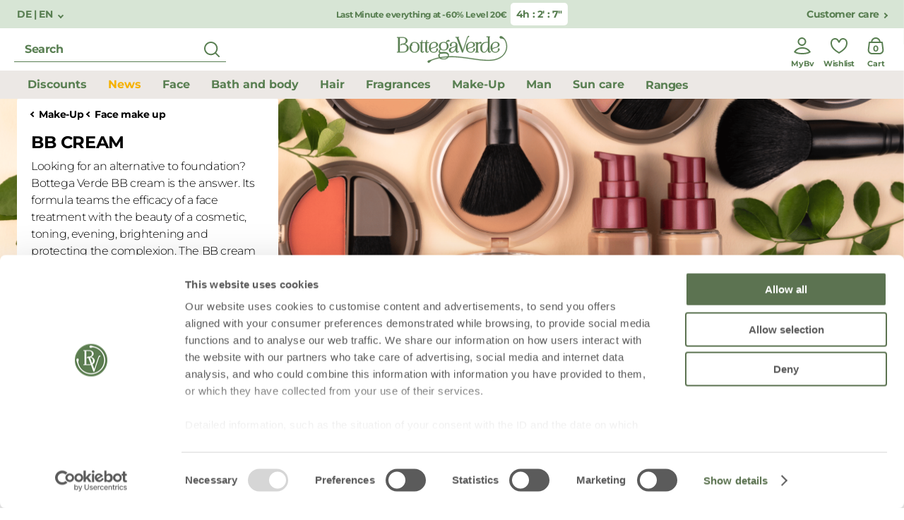

--- FILE ---
content_type: text/html;charset=UTF-8
request_url: https://www.bottegaverde.com/en-de/make-up/face-make-up/bb-cream/
body_size: 47263
content:
<!DOCTYPE html>
<html lang="en-de" class=""
data-publicpath="/on/demandware.static/Sites-bv_eu-Site/-/default/v1768863670864/">
<head>

    
    <script src="/on/demandware.static/Sites-bv_eu-Site/-/default/v1768863670864/js/initCookiebotByUA.js" defer=""></script>

    <script id="Cookiebot" src="https://consent.cookiebot.com/uc.js" data-cbid="940df90f-f5bb-4dce-a365-7a2f28e94ee5"  type="text/javascript" data-consentmode="disabled" async></script>


<script src="https://www.bottegaverde.com/on/demandware.store/Sites-bv_eu-Site/en_DE/SapMC-Visit" async></script>
<meta charset=UTF-8>
<meta http-equiv="x-ua-compatible" content="ie=edge">
<meta name="viewport" content="width=device-width, initial-scale=1">
<meta http-equiv="content-language" content="en-de" />

<title>
  BB creams and CC face creams | Bottega Verde
  
</title>



  <meta name="description" content="Discover how to obtain a bright, healthy complexion and keep your skin moisturized: BB cream and CC cream by Bottega Verde. Shop online!" />





    
        <meta property="og:title" content="BB creams and CC face creams | Bottega Verde - BottegaVerde.com | BottegaVerde Ecom" />
    

    
        
            
                <meta name="robots" content="index,follow,archive,noydir,noodp" />
            
        
    

    
        <meta property="og:url" content="https://www.bottegaverde.com/en-de/make-up/face-make-up/bb-cream/" />
    

    
        <meta property="og:description" content="Discover how to obtain a bright, healthy complexion and keep your skin moisturized: BB cream and CC cream by Bottega Verde. Shop online!" />
    



  
    <link rel="canonical" href="https://www.bottegaverde.com/en-de/make-up/face-make-up/bb-cream/" />
  
    <link rel="alternate" hreflang="it-IT" href="https://www.bottegaverde.com/it-it/make-up/trucco-viso/bb-cream/" />
  
    <link rel="alternate" hreflang="es-ES" href="https://www.bottegaverde.com/es-es/maquillaje/maquillaje-facial/bb-cream/" />
  
    <link rel="alternate" hreflang="en-AT" href="https://www.bottegaverde.com/en-at/make-up/face-make-up/bb-cream/" />
  
    <link rel="alternate" hreflang="en-BE" href="https://www.bottegaverde.com/en-be/make-up/face-make-up/bb-cream/" />
  
    <link rel="alternate" hreflang="en-CZ" href="https://www.bottegaverde.com/en-cz/make-up/face-make-up/bb-cream/" />
  
    <link rel="alternate" hreflang="en-DE" href="https://www.bottegaverde.com/en-de/make-up/face-make-up/bb-cream/" />
  
    <link rel="alternate" hreflang="en-DK" href="https://www.bottegaverde.com/en-dk/make-up/face-make-up/bb-cream/" />
  
    <link rel="alternate" hreflang="en-FR" href="https://www.bottegaverde.com/en-fr/make-up/face-make-up/bb-cream/" />
  
    <link rel="alternate" hreflang="en-GR" href="https://www.bottegaverde.com/en-gr/make-up/face-make-up/bb-cream/" />
  
    <link rel="alternate" hreflang="en-HR" href="https://www.bottegaverde.com/en-hr/make-up/face-make-up/bb-cream/" />
  
    <link rel="alternate" hreflang="en-IE" href="https://www.bottegaverde.com/en-ie/make-up/face-make-up/bb-cream/" />
  
    <link rel="alternate" hreflang="en-LT" href="https://www.bottegaverde.com/en-lt/make-up/face-make-up/bb-cream/" />
  
    <link rel="alternate" hreflang="en-LU" href="https://www.bottegaverde.com/en-lu/make-up/face-make-up/bb-cream/" />
  
    <link rel="alternate" hreflang="en-LV" href="https://www.bottegaverde.com/en-lv/make-up/face-make-up/bb-cream/" />
  
    <link rel="alternate" hreflang="en-NL" href="https://www.bottegaverde.com/en-nl/make-up/face-make-up/bb-cream/" />
  
    <link rel="alternate" hreflang="en-PL" href="https://www.bottegaverde.com/en-pl/make-up/face-make-up/bb-cream/" />
  
    <link rel="alternate" hreflang="en-SK" href="https://www.bottegaverde.com/en-sk/make-up/face-make-up/bb-cream/" />
  
    <link rel="alternate" hreflang="en-EE" href="https://www.bottegaverde.com/en-ee/make-up/face-make-up/bb-cream/" />
  


  
    <script type="application/ld+json">
      {
  "@context": "http://schema.org",
  "@type": "BreadcrumbList",
  "itemListElement": [
    {
      "@type": "ListItem",
      "position": 1,
      "item": {
        "@id": "https://www.bottegaverde.com/en-de/make-up/",
        "name": "Make-Up"
      }
    },
    {
      "@type": "ListItem",
      "position": 2,
      "item": {
        "@id": "https://www.bottegaverde.com/en-de/make-up/face-make-up/",
        "name": "Face make up"
      }
    },
    {
      "@type": "ListItem",
      "position": 3,
      "item": {
        "@id": "https://www.bottegaverde.com/en-de/make-up/face-make-up/bb-cream/",
        "name": "BB cream"
      }
    }
  ]
}
    </script>
  




<link rel="apple-touch-icon" sizes="180x180" href="/on/demandware.static/Sites-bv_eu-Site/-/default/dw1f0c74da/favicons/apple-touch-icon.png" />
<link rel="icon" type="image/png" sizes="32x32" href="/on/demandware.static/Sites-bv_eu-Site/-/default/dw61d274e3/favicons/favicon-32x32.png" />
<link rel="icon" type="image/png" sizes="16x16" href="/on/demandware.static/Sites-bv_eu-Site/-/default/dw4650660f/favicons/favicon-16x16.png" />
<link rel="manifest" href="/on/demandware.static/Sites-bv_eu-Site/-/default/dw39c36073/favicons/site.webmanifest" />
<link rel="mask-icon" href="/on/demandware.static/Sites-bv_eu-Site/-/en_DE/v1768863670864/favicons/safari-pinned-tab.svg" color="#5bbad5" />
<link rel="shortcut icon" href="/on/demandware.static/Sites-bv_eu-Site/-/default/dw293632c8/favicons/favicon.ico" />
<meta name="apple-mobile-web-app-title" content="Bottega Verde" />
<meta name="application-name" content="Bottega Verde" />
<meta name="msapplication-TileColor" content="#da532c" />
<meta name="msapplication-config" content="/on/demandware.static/Sites-bv_eu-Site/-/default/dwa8dd7e7d/favicons/browserconfig.xml" />
<meta name="theme-color" content="#ffffff" />






  <link rel="stylesheet" href="https://www.bottegaverde.com/on/demandware.static/Sites-bv_eu-Site/-/default/v1768863670864/css/main.css" />




<script>
  window.locale= "en_DE";
  window.language= "en";
  window.country= "DE";
  window.site= "bv_eu";
  window.countryname= "Germany";
  window.MAPS_KEY= "AIzaSyC5Mtnpn0oGb1-S2io3ztHJVpWAoR913VQ";
  window.apiroot = "/on/demandware.store/Sites-bv_eu-Site/en_DE";
  window.homeurl = "/en-de";
  window.searchurl = "/en-de/search";
</script>


    <!-- Live Story Main Script -->
    <script type="text/javascript">(function(d,w,s,u,y,z) { y=d.createElement(s);
        z=d.getElementsByTagName(s)[0]; y.src=u; y.type="text/javascript"; y.async=1; z.parentNode.insertBefore(y,z);
        })(document,window,"script","https://assets.livestory.io/dist/livestory-bottegaverde.min.js");
    </script>
    <script type="text/javascript">
        window.LS_CONTROLLER_URL = "https://www.bottegaverde.com/on/demandware.store/Sites-bv_eu-Site/en_DE/Livestory-Parse";
    </script>



<script>
window.FORM_LABELS = {
  missingValue: {
      checkbox: "This field is required",
      radio: "Please complete this field",
      select: "Please complete this field",
      'select-multiple': "Please select at least one figure",
      default: "Please complete this field",
  },
  patternMismatch: {
      email: "Please enter a valid e-mail address",
      url: "patternmismatch.url",
      number: "Please enter a telephone number",
      color: "patternmismatch.color",
      date: "month/day/year",
      time: "patternmismatch.time",
      month: "patternmismatch.month",
      address1: "patternmismatch.address.nospecialchars",
      default: "Please enter in the format requested",
  },
  outOfRange: {
      over: "Please select a figure lower than {max}.",
      under: "Please select a figure higher than {min}.",
  },
  wrongLength: {
      over: "Password is too short",
      under: "The text entered must be at least {minLength} characters. You are currently using {length} characters.",
  }
}
</script>










  <script>
    window.__dl = {"head":{"pageCategory":"category","siteVersion":"1.0.2","statusCode":"200","date":"01/21/2026","lineItemCount":0,"numItems":0,"total":0,"pageCountry":"DE","pageLanguage":"en","marketingCookie":0,"userId":"","loginState":false,"mailSha256":"","device":"d","endlessAisle":"false","Registeredservices":"","experience":"24dbagnodocciadeo [base64] sconto50notmailnotapp_24mnewestero3011bfacq2ideeregtuttesc60notmailnotapp_24mneweu30112conf60_24msito2 diviso4notmailnotapp_24msito2sconto60liv20notmailnotapp_24msito [base64] mailnotapp_25bsito4prod5euronotmailnotapp_25bsitodiviso4notmailnot [base64] vincolo_sito60convincolo_sito170120blockconvincolo_sito4prod20euroconcondizione_sitodiviso4convincolo_sloggati_unregistered_it-user+notrecrnotabtestoma+ es +not recr+eu+notrecr","currency":"EUR","user_orders_num":0,"firstLevelCategory":"makeup-viso-bb-cream","pageSection":""},"pageload":{"pageCountry":"DE","pageLanguage":"en","marketingCookie":0,"userId":"","loginState":false,"mailSha256":"","device":"d","endlessAisle":"false","Registeredservices":"","experience":"24dbagnodocciadeo [base64] sconto50notmailnotapp_24mnewestero3011bfacq2ideeregtuttesc60notmailnotapp_24mneweu30112conf60_24msito2 diviso4notmailnotapp_24msito2sconto60liv20notmailnotapp_24msito [base64] mailnotapp_25bsito4prod5euronotmailnotapp_25bsitodiviso4notmailnot [base64] vincolo_sito60convincolo_sito170120blockconvincolo_sito4prod20euroconcondizione_sitodiviso4convincolo_sloggati_unregistered_it-user+notrecrnotabtestoma+ es +not recr+eu+notrecr","currency":"EUR","user_orders_num":0}};
    var dataLayer = window.__dl && window.__dl.head && [].concat(window.__dl.head);
    
    // <wainclude url="/on/demandware.store/Sites-bv_eu-Site/en_DE/DataLayer-PersonalData">
  </script>







  <!-- Google Tag Manager (noscript) -->
<noscript><iframe src="https://www.googletagmanager.com/ns.html?id=GTM-M62H3LR"
height="0" width="0" style="display:none;visibility:hidden"></iframe></noscript>
<!-- End Google Tag Manager (noscript) -->


<script type="text/javascript">//<!--
/* <![CDATA[ (head-active_data.js) */
var dw = (window.dw || {});
dw.ac = {
    _analytics: null,
    _events: [],
    _category: "",
    _searchData: "",
    _anact: "",
    _anact_nohit_tag: "",
    _analytics_enabled: "true",
    _timeZone: "Europe/Rome",
    _capture: function(configs) {
        if (Object.prototype.toString.call(configs) === "[object Array]") {
            configs.forEach(captureObject);
            return;
        }
        dw.ac._events.push(configs);
    },
	capture: function() { 
		dw.ac._capture(arguments);
		// send to CQ as well:
		if (window.CQuotient) {
			window.CQuotient.trackEventsFromAC(arguments);
		}
	},
    EV_PRD_SEARCHHIT: "searchhit",
    EV_PRD_DETAIL: "detail",
    EV_PRD_RECOMMENDATION: "recommendation",
    EV_PRD_SETPRODUCT: "setproduct",
    applyContext: function(context) {
        if (typeof context === "object" && context.hasOwnProperty("category")) {
        	dw.ac._category = context.category;
        }
        if (typeof context === "object" && context.hasOwnProperty("searchData")) {
        	dw.ac._searchData = context.searchData;
        }
    },
    setDWAnalytics: function(analytics) {
        dw.ac._analytics = analytics;
    },
    eventsIsEmpty: function() {
        return 0 == dw.ac._events.length;
    }
};
/* ]]> */
// -->
</script>
<script type="text/javascript">//<!--
/* <![CDATA[ (head-cquotient.js) */
var CQuotient = window.CQuotient = {};
CQuotient.clientId = 'bgns-bv_eu';
CQuotient.realm = 'BGNS';
CQuotient.siteId = 'bv_eu';
CQuotient.instanceType = 'prd';
CQuotient.locale = 'en_DE';
CQuotient.fbPixelId = '1972992626291725';
CQuotient.activities = [];
CQuotient.cqcid='';
CQuotient.cquid='';
CQuotient.cqeid='';
CQuotient.cqlid='';
CQuotient.apiHost='api.cquotient.com';
/* Turn this on to test against Staging Einstein */
/* CQuotient.useTest= true; */
CQuotient.useTest = ('true' === 'false');
CQuotient.initFromCookies = function () {
	var ca = document.cookie.split(';');
	for(var i=0;i < ca.length;i++) {
	  var c = ca[i];
	  while (c.charAt(0)==' ') c = c.substring(1,c.length);
	  if (c.indexOf('cqcid=') == 0) {
		CQuotient.cqcid=c.substring('cqcid='.length,c.length);
	  } else if (c.indexOf('cquid=') == 0) {
		  var value = c.substring('cquid='.length,c.length);
		  if (value) {
		  	var split_value = value.split("|", 3);
		  	if (split_value.length > 0) {
			  CQuotient.cquid=split_value[0];
		  	}
		  	if (split_value.length > 1) {
			  CQuotient.cqeid=split_value[1];
		  	}
		  	if (split_value.length > 2) {
			  CQuotient.cqlid=split_value[2];
		  	}
		  }
	  }
	}
}
CQuotient.getCQCookieId = function () {
	if(window.CQuotient.cqcid == '')
		window.CQuotient.initFromCookies();
	return window.CQuotient.cqcid;
};
CQuotient.getCQUserId = function () {
	if(window.CQuotient.cquid == '')
		window.CQuotient.initFromCookies();
	return window.CQuotient.cquid;
};
CQuotient.getCQHashedEmail = function () {
	if(window.CQuotient.cqeid == '')
		window.CQuotient.initFromCookies();
	return window.CQuotient.cqeid;
};
CQuotient.getCQHashedLogin = function () {
	if(window.CQuotient.cqlid == '')
		window.CQuotient.initFromCookies();
	return window.CQuotient.cqlid;
};
CQuotient.trackEventsFromAC = function (/* Object or Array */ events) {
try {
	if (Object.prototype.toString.call(events) === "[object Array]") {
		events.forEach(_trackASingleCQEvent);
	} else {
		CQuotient._trackASingleCQEvent(events);
	}
} catch(err) {}
};
CQuotient._trackASingleCQEvent = function ( /* Object */ event) {
	if (event && event.id) {
		if (event.type === dw.ac.EV_PRD_DETAIL) {
			CQuotient.trackViewProduct( {id:'', alt_id: event.id, type: 'raw_sku'} );
		} // not handling the other dw.ac.* events currently
	}
};
CQuotient.trackViewProduct = function(/* Object */ cqParamData){
	var cq_params = {};
	cq_params.cookieId = CQuotient.getCQCookieId();
	cq_params.userId = CQuotient.getCQUserId();
	cq_params.emailId = CQuotient.getCQHashedEmail();
	cq_params.loginId = CQuotient.getCQHashedLogin();
	cq_params.product = cqParamData.product;
	cq_params.realm = cqParamData.realm;
	cq_params.siteId = cqParamData.siteId;
	cq_params.instanceType = cqParamData.instanceType;
	cq_params.locale = CQuotient.locale;
	
	if(CQuotient.sendActivity) {
		CQuotient.sendActivity(CQuotient.clientId, 'viewProduct', cq_params);
	} else {
		CQuotient.activities.push({activityType: 'viewProduct', parameters: cq_params});
	}
};
/* ]]> */
// -->
</script>

</head>
<body id="search-show"
class="   ">

<!-- Google Tag Manager -->
<script>(function(w,d,s,l,i){w[l]=w[l]||[];w[l].push({'gtm.start':
new Date().getTime(),event:'gtm.js'});var f=d.getElementsByTagName(s)[0],
j=d.createElement(s),dl=l!='dataLayer'?'&l='+l:'';j.async=true;j.src=
'https://www.googletagmanager.com/gtm.js?id='+i+dl;f.parentNode.insertBefore(j,f);
})(window,document,'script','dataLayer','GTM-M62H3LR');</script>
<!-- End Google Tag Manager -->



<header class="main-header  js-main-header js-activate-on-scroll " data-component="ScrollDirectionComponent,MainHeaderComponent" data-option-homepage="null">
    
    
    
        

<div class="pre-header ">
    
        
        
            <button class="language-switch link" data-component="ModalTriggerComponent" data-option-toggle="true" data-option-modalopenid="modal-country-selector" data-option-closeall="true">
                DE | EN
            </button>
        

    

    
        <div class="preheader-promo-advice offer-wrapper">
            <p class="primary-xs-bold">
                
                    <a class="promo-link-preheader text-center" href="/en-de/face/">Last Minute everything at -60% Level 20&euro;</a>
                
            </p>
            
                <p class="timer primary-sm-bold" data-component="CountdownTimerComponent" data-expiration="2026-01-21T22:59:00.000Z" data-expiredlabel="Expired"></p>
            
        </div>
    


    
        <a href="/en-de/pages/contatti.html" class="link">Customer care</a>
    
</div>
    
    

    
    
    <div class="header" data-component="SearchComponent">
        <div class="desktop-search">
            
                <div class="form-input input-icon-right input-error">
                    <form data-bouncer-novalidate="true">
                        <div class="form-group">
                            <input id="text" name="text" type='text' placeholder="Search" aria-label="search" class="js-search-input-desktop" autocomplete="off" />
                            <button class="submit-search-desktop js-submit-search-desktop" title="Start search">
                                <svg width="40" height="40" viewBox="0 0 40 40" fill="none" xmlns="http://www.w3.org/2000/svg">
                                    <path fill-rule="evenodd" clip-rule="evenodd"
                                        d="M18.625 9C23.9407 9 28.25 13.3093 28.25 18.625C28.25 20.9266 27.4421 23.0396 26.0945 24.6957C26.1007 24.7003 26.1068 24.705 26.1129 24.7097L26.2071 24.7929L30.7904 29.3762C31.181 29.7668 31.181 30.3999 30.7904 30.7904C30.43 31.1509 29.8627 31.1787 29.4704 30.8736L29.3762 30.7904L24.7929 26.2071C24.7572 26.1715 24.7249 26.1338 24.6957 26.0945C23.0396 27.4421 20.9266 28.25 18.625 28.25C13.3093 28.25 9 23.9407 9 18.625C9 13.3093 13.3093 9 18.625 9ZM18.625 11C14.4138 11 11 14.4138 11 18.625C11 22.8362 14.4138 26.25 18.625 26.25C22.8362 26.25 26.25 22.8362 26.25 18.625C26.25 14.4138 22.8362 11 18.625 11Z"
                                        fill="#597F52" />
                                </svg>
                            </button>
                        </div>
                    </form>
                </div>
                
            
        </div>
        <div class="left-actions-mobile">
            <button class="js-previous-menu action-back" aria-label="previous menu"><i class="icon-left"></i></button>
            <button class="js-close-button action-close" aria-label="close menu"><i class="icon-close-green"></i></button>
            
                <button class="action action-hamburger js-burger"><svg width="40" height="40" viewBox="0 0 40 40" fill="none" xmlns="http://www.w3.org/2000/svg">
                        <path fill-rule="evenodd" clip-rule="evenodd" d="M32 9C32 8.44772 31.5523 8 31 8H9L8.88338 8.00673C8.38604 8.06449 8 8.48716 8 9C8 9.55228 8.44772 10 9 10H31L31.1166 9.99327C31.614 9.93551 32 9.51284 32 9ZM32 31C32 30.4477 31.5523 30 31 30H9L8.88338 30.0067C8.38604 30.0645 8 30.4872 8 31C8 31.5523 8.44772 32 9 32H31L31.1166 31.9933C31.614 31.9355 32 31.5128 32 31Z" fill="#597F52" />
                        <path
                            d="M3.04409 16.6H5.03609L7.24409 20.152L9.4521 16.6H11.4441V25H9.6081V19.516L7.24409 23.104H7.19609L4.85609 19.552V25H3.04409V16.6ZM13.1021 16.6H19.4381V18.244H14.9381V19.948H18.8981V21.592H14.9381V23.356H19.4981V25H13.1021V16.6ZM20.7811 16.6H22.4851L26.4211 21.772V16.6H28.2451V25H26.6731L22.6051 19.66V25H20.7811V16.6ZM30.7296 24.172C30.0936 23.536 29.7696 22.612 29.7696 21.4V16.6H31.6176V21.352C31.6176 22.036 31.7736 22.54 32.0976 22.888C32.4096 23.248 32.8536 23.428 33.4296 23.428C34.0056 23.428 34.4496 23.26 34.7736 22.912C35.0856 22.564 35.2416 22.06 35.2416 21.412V16.6H37.0896V21.34C37.0896 22.6 36.7656 23.536 36.1176 24.172C35.4576 24.808 34.5456 25.132 33.4056 25.132C32.2656 25.132 31.3656 24.808 30.7296 24.172Z"
                            fill="#597F52" />
                    </svg></button>
                <button class="action action-search js-mobile-search-action"><svg class="open-search" width="40" height="40" viewBox="0 0 40 40" fill="none" xmlns="http://www.w3.org/2000/svg">
                        <path fill-rule="evenodd" clip-rule="evenodd"
                            d="M18.625 9C23.9407 9 28.25 13.3093 28.25 18.625C28.25 20.9266 27.4421 23.0396 26.0945 24.6957C26.1007 24.7003 26.1068 24.705 26.1129 24.7097L26.2071 24.7929L30.7904 29.3762C31.181 29.7668 31.181 30.3999 30.7904 30.7904C30.43 31.1509 29.8627 31.1787 29.4704 30.8736L29.3762 30.7904L24.7929 26.2071C24.7572 26.1715 24.7249 26.1338 24.6957 26.0945C23.0396 27.4421 20.9266 28.25 18.625 28.25C13.3093 28.25 9 23.9407 9 18.625C9 13.3093 13.3093 9 18.625 9ZM18.625 11C14.4138 11 11 14.4138 11 18.625C11 22.8362 14.4138 26.25 18.625 26.25C22.8362 26.25 26.25 22.8362 26.25 18.625C26.25 14.4138 22.8362 11 18.625 11Z"
                            fill="#597F52" />
                    </svg>
                    <svg class="close-search" width="40" height="40" viewBox="0 0 40 40" fill="none" xmlns="http://www.w3.org/2000/svg">
                        <path fill-rule="evenodd" clip-rule="evenodd"
                            d="M28.7811 13.5314C29.1363 13.0828 29.1067 12.4293 28.6923 12.0148C28.246 11.5685 27.5224 11.5685 27.0761 12.0148L20.207 18.8839L13.338 12.0148L13.2383 11.926C12.7897 11.5708 12.1362 11.6004 11.7218 12.0148C11.2754 12.4611 11.2754 13.1848 11.7217 13.6311L18.5908 20.5001L11.7217 27.3691L11.6329 27.4688C11.2777 27.9174 11.3073 28.571 11.7218 28.9854C12.1681 29.4317 12.8917 29.4317 13.338 28.9854L20.207 22.1163L27.0761 28.9854L27.1757 29.0742C27.6243 29.4294 28.2779 29.3998 28.6923 28.9854C29.1386 28.5391 29.1386 27.8155 28.6923 27.3691L21.8233 20.5001L28.6923 13.6311L28.7811 13.5314Z"
                            fill="#44603e" />
                    </svg>
                </button>
            
        </div>

        

        <a href="/en-de/" class="logo d-flex align-middle js-datalayer-trigger" datalayer-action="Home Page">
            <svg width="158" height="40" viewBox="0 0 158 40" fill="none" xmlns="http://www.w3.org/2000/svg">
                <path
                    d="M37.1879 24.5173C35.6652 24.5173 34.72 23.5511 34.72 21.9993V10.6938H33.9403C33.7892 10.7405 33.6251 10.6858 33.5327 10.5581C33.4403 10.4304 33.4403 10.2582 33.5327 10.1304C33.6251 10.0027 33.7892 9.94807 33.9403 9.99475H34.5949C36.0661 9.90325 36.1434 7.65241 36.1434 7.20224V6.94238H36.8495V9.61412C36.8477 9.74156 36.8163 9.86684 36.7576 9.98011H39.3321C39.4832 9.93343 39.6473 9.98807 39.7397 10.1158C39.8321 10.2435 39.8321 10.4157 39.7397 10.5435C39.6473 10.6712 39.4832 10.7258 39.3321 10.6792H37.2762C37.0261 10.6792 36.8642 10.7121 36.8642 11.1549V22.5958C36.8642 22.8264 36.9231 23.5877 37.7028 23.5877C37.9014 23.6117 38.1008 23.5503 38.2511 23.4189C38.4013 23.2875 38.4882 23.0986 38.4899 22.8996C38.4837 22.804 38.5179 22.7101 38.5842 22.6407C38.6506 22.5712 38.743 22.5324 38.8393 22.5336C39.0424 22.5336 39.2071 22.6975 39.2071 22.8996C39.1666 23.9171 38.4274 24.5173 37.1879 24.5173Z"
                    fill="#597F52" />
                <path
                    d="M45.8199 22.9147C45.7742 22.7586 45.6303 22.6512 45.4669 22.6512C45.3034 22.6512 45.1596 22.7586 45.1138 22.9147C45.113 23.1127 45.0275 23.301 44.8786 23.4324C44.7298 23.5637 44.5317 23.6257 44.3341 23.6028C43.5507 23.6028 43.4881 22.8415 43.4881 22.611V11.1701C43.4881 10.7272 43.6536 10.6943 43.9037 10.6943H45.956C46.1071 10.741 46.2712 10.6863 46.3636 10.5586C46.456 10.4309 46.456 10.2587 46.3636 10.1309C46.2712 10.0032 46.1071 9.94857 45.956 9.99525H43.3999C43.4574 9.88171 43.4876 9.75642 43.4881 9.62926V6.95752H42.7856V7.21737C42.7856 7.66754 42.7084 9.91839 41.2372 10.0099H40.5936C40.4425 9.96321 40.2784 10.0178 40.186 10.1456C40.0936 10.2733 40.0936 10.4455 40.186 10.5732C40.2784 10.701 40.4425 10.7556 40.5936 10.7089H41.3733V22.0144C41.3733 23.5662 42.3185 24.5324 43.8412 24.5324C45.0807 24.5178 45.8199 23.9176 45.8199 22.9147Z"
                    fill="#597F52" />
                <path fill-rule="evenodd" clip-rule="evenodd"
                    d="M17.5882 18.1788C17.5882 22.2157 13.6013 24.3275 9.66593 24.3275L1.38688 24.3348C1.17563 24.3348 1.00437 24.1644 1.00437 23.9541C1.00437 23.7439 1.17563 23.5735 1.38688 23.5735H2.7845V3.3964H1.38688C1.28223 3.40181 1.18024 3.36255 1.1065 3.28847C1.03275 3.21439 0.994265 3.11253 1.00069 3.00845C0.999148 2.91169 1.03618 2.81826 1.10368 2.7486C1.1771 2.67174 1.28042 2.63035 1.38688 2.63514H8.97815C12.3545 2.66808 15.9846 4.26746 15.9846 7.71144C15.9846 10.0721 13.8588 11.7337 11.5711 12.4437C14.576 12.8939 17.5882 14.8044 17.5882 18.1788ZM8.89725 3.3964H5.05012L5.06115 23.5662H9.67697C13.1784 23.5662 15.1939 21.6008 15.1939 18.1788C15.1939 14.5445 13.3696 13.0549 8.89357 13.0549H8.48164C8.10983 13.0487 7.77058 13.2651 7.621 13.6039C7.46169 13.9394 7.13843 14.1681 6.76772 14.2078H6.70887C6.44353 14.2013 6.2136 14.0231 6.14247 13.7686C6.11278 13.6595 6.11278 13.5446 6.14247 13.4355V13.3806C6.28959 12.7914 7.10609 12.1692 8.57727 12.1033C12.0456 11.9386 13.7264 10.5076 13.7264 7.71144C13.7264 3.95636 10.7031 3.3964 8.89725 3.3964Z"
                    fill="#597F52" />
                <path fill-rule="evenodd" clip-rule="evenodd"
                    d="M32.9105 16.7511V17.0878C32.9105 21.6005 30.1815 24.5174 25.9371 24.5174C21.7847 24.5174 18.9932 21.531 18.9932 17.0878V16.7511C19.0186 15.5474 19.4268 14.3827 20.1591 13.4242C20.2437 11.0929 23.2302 9.62891 25.9665 9.62891C29.17 9.62891 32.9105 11.4955 32.9105 16.7511ZM21.4316 15.1627C21.2932 15.162 21.156 15.1359 21.0271 15.0858L21.005 15.1481C21.0863 15.6788 21.1318 16.2143 21.1411 16.7511V17.0878C21.1411 22.9437 24.1423 23.8184 25.9224 23.8184C30.0858 23.8184 30.7037 19.6022 30.7037 17.0878V16.7511C30.7037 12.7289 28.9346 10.3279 25.9665 10.3279C24.6314 10.3279 23.4913 10.8074 22.8476 11.6382C22.4029 12.1787 22.2431 12.8976 22.4173 13.5743C22.5551 13.9769 22.4938 14.4205 22.2518 14.7711C22.0543 15.0212 21.7513 15.1659 21.4316 15.1627Z"
                    fill="#597F52" />
                <path fill-rule="evenodd" clip-rule="evenodd"
                    d="M140.387 24.4774C140.385 24.4774 140.382 24.4774 140.38 24.4774H140.387C140.387 24.4774 140.387 24.4774 140.387 24.4774ZM146.265 19.7963C146.265 22.2028 143.404 24.474 140.387 24.4774C136.15 24.4479 133.719 21.7615 133.719 17.11C133.719 12.7876 136.904 9.53027 141.123 9.53027C144.161 9.53027 146.199 11.104 146.199 13.45C146.199 15.4813 144.161 16.7586 142.418 17.2381L141.796 17.3991L141.795 17.3994C139.018 18.113 135.871 18.9219 136.106 20.9053C136.845 22.6803 137.813 23.7783 140.387 23.7783C141.696 23.8161 142.945 23.2284 143.745 22.1972C144.261 21.5623 144.447 20.7238 144.249 19.9318C144.121 19.5903 144.167 19.2079 144.374 18.907C144.561 18.6625 144.853 18.5201 145.161 18.5227C145.695 18.5227 146.265 18.9216 146.265 19.7963ZM141.961 16.5903C143.363 16.1657 144.076 15.0494 144.076 13.267C144.076 11.8946 143.514 10.2586 140.84 10.2623C136.971 10.2623 136.011 13.6953 135.889 16.5756C135.867 17.4064 135.878 18.2885 135.919 19.1376C136.805 17.9847 138.699 17.4723 140.538 16.9782H140.575C140.611 16.9684 140.648 16.9585 140.684 16.9486C141.11 16.8334 141.548 16.7149 141.961 16.5903Z"
                    fill="#597F52" />
                <path
                    d="M116.632 24.3273C116.789 24.2818 116.896 24.1386 116.896 23.976C116.896 23.8133 116.789 23.6702 116.632 23.6246H115.48V13.8014C115.753 12.2167 116.628 11.3456 117.948 11.3456C118.41 11.3551 118.867 11.4379 119.302 11.5908C119.444 11.6405 119.593 11.6665 119.743 11.6677C120.016 11.6727 120.278 11.567 120.471 11.375C120.663 11.183 120.768 10.9212 120.762 10.6502C120.762 10.1269 120.357 9.55225 119.475 9.55225C117.812 9.65955 116.314 10.5884 115.484 12.0263V10.6209H115.683C115.84 10.5754 115.948 10.4323 115.948 10.2696C115.948 10.1069 115.84 9.96378 115.683 9.91824H112.034C111.884 9.8746 111.722 9.93048 111.632 10.0575C111.541 10.1845 111.541 10.3547 111.632 10.4817C111.722 10.6087 111.884 10.6646 112.034 10.6209H112.976C113.237 10.6612 113.369 10.8405 113.369 11.1589V23.621H112.097C111.94 23.6665 111.832 23.8097 111.832 23.9723C111.832 24.135 111.94 24.2781 112.097 24.3237L116.632 24.3273Z"
                    fill="#597F52" />
                <path fill-rule="evenodd" clip-rule="evenodd"
                    d="M84.3284 22.0141V19.5692V19.5546C83.3059 22.6582 81.2279 24.5467 78.6864 24.5467C76.1449 24.5467 74.7437 23.317 74.7437 21.0844C74.7437 18.3395 77.1785 17.6551 79.9921 16.8755C80.0234 16.8669 80.0549 16.8581 80.0865 16.8494C80.7091 16.677 81.3944 16.4872 82.0664 16.2643C84.2107 15.5397 84.3725 14.5149 84.3725 13.029C84.3725 11.7919 83.8502 10.328 81.4302 10.328C80.1465 10.328 79.1167 10.7964 78.5356 11.6419C78.0648 12.3274 77.9657 13.2004 78.2708 13.9732C78.4308 14.3752 78.3813 14.8298 78.1384 15.1883C77.9258 15.4839 77.5842 15.6607 77.2189 15.6641C76.693 15.6641 76.0567 15.2652 75.9905 14.1452C75.9211 13.0872 76.3014 12.0487 77.0387 11.2832C78.0391 10.2182 79.5912 9.62891 81.4302 9.62891C85.954 9.62891 86.4432 12.2421 86.4432 13.3657V22.779C86.4432 23.0681 86.5866 23.6171 87.131 23.6171C87.3107 23.6228 87.484 23.5499 87.605 23.4175C87.726 23.2851 87.7826 23.1066 87.7599 22.929C87.716 22.7794 87.7722 22.6186 87.8998 22.5283C88.0274 22.438 88.1985 22.438 88.3261 22.5283C88.4537 22.6186 88.5099 22.7794 88.4661 22.929C88.4661 23.5293 88.2086 24.5321 86.4873 24.5321C85.1338 24.5321 84.3284 23.5915 84.3284 22.0141ZM78.9439 23.6793C81.283 23.6793 83.8576 21.3443 84.3284 16.1326L84.3247 15.7776C83.9606 16.1802 83.3868 16.5023 82.3827 16.9122C81.9699 17.0675 81.521 17.2034 81.1163 17.3258C81.0921 17.3331 81.0679 17.3404 81.044 17.3477L81.0252 17.3534C79.0449 17.9555 76.9982 18.5778 76.9982 21.0076V21.2821C76.9982 22.7827 77.7265 23.6793 78.9439 23.6793Z"
                    fill="#597F52" />
                <path fill-rule="evenodd" clip-rule="evenodd"
                    d="M105.557 24.492C105.554 24.492 105.552 24.492 105.55 24.492H105.557C105.557 24.492 105.557 24.492 105.557 24.492ZM111.435 19.811C111.435 22.2174 108.574 24.4886 105.557 24.492C101.32 24.4625 98.8892 21.7762 98.8892 17.1246C98.8892 12.8022 102.074 9.54492 106.293 9.54492C109.331 9.54492 111.368 11.1187 111.368 13.4647C111.368 15.4923 109.335 16.7733 107.591 17.2527L106.966 17.4137L106.961 17.4151C104.185 18.1284 101.037 18.9375 101.276 20.9199C102.015 22.695 102.983 23.793 105.557 23.793C106.866 23.8302 108.114 23.2426 108.915 22.2119C109.431 21.5773 109.617 20.7378 109.415 19.9464C109.29 19.6041 109.338 19.2226 109.544 18.9216C109.731 18.6767 110.023 18.5342 110.331 18.5373C110.868 18.5373 111.435 18.9363 111.435 19.811ZM107.142 16.5903C108.544 16.1694 109.257 15.0495 109.257 13.2671C109.257 11.8946 108.684 10.2586 106.021 10.2733C102.151 10.2733 101.192 13.7063 101.07 16.5866C101.048 17.4064 101.059 18.2885 101.1 19.1486C101.982 17.9997 103.875 17.4873 105.714 16.9897L105.715 16.9892C106.208 16.8575 106.69 16.7257 107.142 16.5903Z"
                    fill="#597F52" />
                <path fill-rule="evenodd" clip-rule="evenodd"
                    d="M59.0499 19.8657C59.0499 22.2702 56.1811 24.5467 53.1652 24.5467L53.1725 24.5321C48.9355 24.5028 46.5044 21.8164 46.5044 17.1646C46.5044 12.8423 49.6895 9.58496 53.9118 9.58496C56.9424 9.58496 58.9837 11.1587 58.9837 13.5047C58.9837 15.5323 56.9461 16.8133 55.2064 17.2927L54.5885 17.4501L54.5709 17.4547C51.7947 18.1709 48.6565 18.9805 48.8914 20.9563C49.6306 22.735 50.6016 23.833 53.1762 23.833C54.4846 23.8688 55.7313 23.2798 56.5305 22.2483C57.0461 21.6149 57.2327 20.7773 57.0343 19.9864C56.9059 19.6437 56.9525 19.2603 57.1594 18.958C57.3507 18.7213 57.6413 18.5862 57.9465 18.592C58.4798 18.592 59.0499 18.9909 59.0499 19.8657ZM54.7283 16.6559C56.1332 16.235 56.8431 15.1187 56.8431 13.3364H56.8578C56.8578 11.9639 56.2951 10.3279 53.6102 10.3425C49.7336 10.3425 48.7774 13.7755 48.656 16.6559C48.6339 17.494 48.645 18.3761 48.6854 19.2178C49.5705 18.0666 51.4643 17.554 53.3008 17.0569L53.3086 17.0548C53.8051 16.9231 54.2796 16.7913 54.7283 16.6559Z"
                    fill="#597F52" />
                <path fill-rule="evenodd" clip-rule="evenodd"
                    d="M133.727 22.5886C133.89 22.5886 134.034 22.6959 134.08 22.852C134.078 23.453 133.815 24.4479 132.097 24.4771C130.744 24.4771 129.938 23.5365 129.938 21.9627V19.1592C128.092 24.0781 125.212 24.4771 124.344 24.4771C122.527 24.4771 119.162 23.9134 119.162 17.5671C119.162 12.3481 123.605 9.61781 127.677 9.61781L129.938 9.64709V2.95311C129.938 2.55417 129.729 2.48098 129.571 2.48098H127.993C127.79 2.48098 127.625 2.31712 127.625 2.11499C127.625 1.91285 127.79 1.74899 127.993 1.74899H132.256C132.356 1.74398 132.455 1.78031 132.528 1.8495C132.601 1.91869 132.642 2.01466 132.642 2.11499C132.641 2.21765 132.594 2.31447 132.513 2.3785C132.438 2.43212 132.348 2.46034 132.256 2.45902H132.057V22.6983C132.057 22.9911 132.2 23.5401 132.748 23.5401C132.928 23.5448 133.1 23.4713 133.22 23.3391C133.34 23.2068 133.396 23.0289 133.374 22.8521C133.419 22.6959 133.563 22.5886 133.727 22.5886ZM134.08 22.852C134.08 22.852 134.08 22.8521 134.08 22.8521V22.8447C134.08 22.8472 134.08 22.8496 134.08 22.852ZM129.942 16.568V10.3095L127.868 10.3059C124.076 10.3059 121.384 13.1313 121.384 17.5232C121.384 21.2124 122.476 23.7451 124.219 23.7451H124.344C127.309 23.7451 129.207 19.8619 129.942 16.568Z"
                    fill="#597F52" />
                <path fill-rule="evenodd" clip-rule="evenodd"
                    d="M67.3288 34.0993C70.1755 34.0993 71.6982 33.3454 73.0075 32.112C73.2599 31.8799 73.4846 31.6195 73.6769 31.3361C74.2878 30.4675 74.6129 29.4317 74.6074 28.3716C74.6074 26.15 73.1142 24.4957 70.7051 24.0492C69.7236 23.8709 68.7274 23.7851 67.7297 23.793C66.3861 23.8079 65.0442 23.8934 63.7097 24.0492C63.6117 24.0545 63.5135 24.0545 63.4154 24.0492C62.4741 24.0872 61.6727 23.374 61.6059 22.4388C61.5251 21.4356 62.1948 20.5249 63.1801 20.2978C64.4257 21.0594 65.8673 21.4435 67.3288 21.4031C71.4003 21.4031 74.03 19.0973 74.03 15.5472V15.2727C74.0904 13.4727 73.1967 11.7733 71.6761 10.7966C71.5703 10.5399 71.5153 10.2653 71.5143 9.9878C71.5202 9.7354 71.6291 9.49626 71.8159 9.32536C72.2587 8.92213 72.8415 8.70564 73.4415 8.72147C73.7023 8.72081 73.9616 8.76031 74.2102 8.83859C74.3128 8.86965 74.4193 8.88568 74.5265 8.88617C75.0638 8.87224 75.502 8.45357 75.5379 7.91995C75.5747 7.46246 75.3099 6.92079 74.453 6.77806C74.3106 6.75604 74.1667 6.74503 74.0226 6.74512C72.9286 6.76158 71.9114 7.30798 71.2973 8.20908C70.8668 8.82112 70.6939 9.57636 70.8155 10.3135C69.7245 9.8501 68.548 9.61944 67.3619 9.63645C62.393 9.63645 60.6312 12.6705 60.6312 15.2654V15.5399C60.5902 17.154 61.2495 18.7075 62.4408 19.8037C61.2696 20.2323 60.4348 21.2732 60.2745 22.5047C60.0598 23.6472 60.5357 24.8091 61.4919 25.4766C60.2377 26.2671 59.5683 27.9214 59.8515 29.5574C59.8847 29.854 59.9629 30.144 60.0832 30.4174L60.1127 30.487C60.6607 31.8046 61.9185 34.0993 67.3288 34.0993ZM61.5802 29.7477C61.5471 29.6281 61.5262 29.5055 61.5176 29.3817C61.319 28.0092 61.7457 26.5489 62.5144 25.9487C62.8304 26.0528 63.1599 26.1107 63.4927 26.1207C63.5849 26.1201 63.677 26.114 63.7685 26.1024C65.3127 25.8654 66.8703 25.7248 68.4322 25.6815C69.199 25.6668 69.9638 25.7655 70.7015 25.9743C72.4227 26.4721 73.3716 27.4383 73.3716 28.7485C73.3297 29.6121 73.0258 30.4428 72.5 31.1311L72.4632 31.186C72.1616 31.6325 70.8265 33.3307 67.2773 33.3307C64.0812 33.3307 62.4224 31.8668 61.8486 30.6517C61.7365 30.3641 61.6395 30.0709 61.5581 29.7733L61.5802 29.7477ZM71.8306 15.5216V15.2471L71.8159 15.2581C71.8159 12.1398 70.1498 10.3099 67.3729 10.2879C66.31 10.2879 62.849 10.6466 62.849 15.2471V15.5216C62.849 17.465 63.4302 20.7223 67.3398 20.7223C71.2495 20.7223 71.8306 17.465 71.8306 15.5216Z"
                    fill="#597F52" />
                <path
                    d="M103.005 1.15999C102.914 1.08467 102.805 1.03422 102.688 1.0136H102.633C102.023 0.91112 101.339 1.37959 100.68 2.70082C100.419 3.22785 100.36 3.65606 100.147 4.18308L94.4719 21.2346L87.7339 3.16929H88.6203C88.8235 3.16929 88.9881 3.00543 88.9881 2.8033C88.9881 2.60116 88.8235 2.4373 88.6203 2.4373H84.2473C84.036 2.4373 83.8647 2.60772 83.8647 2.81794C83.8647 3.02815 84.036 3.19857 84.2473 3.19857H85.3874L93.1883 24.1882L93.2545 24.3565H94.3285L101.25 3.4511C101.309 3.31934 101.368 3.19857 101.427 3.08511C101.564 2.74982 101.891 2.52919 102.254 2.52514C102.657 2.50973 103.02 2.27678 103.2 1.9176C103.318 1.65054 103.237 1.33765 103.005 1.15999Z"
                    fill="#597F52" />
                <path fill-rule="evenodd" clip-rule="evenodd"
                    d="M154.128 5.93605C152.981 4.20491 150.976 2.22856 149.299 1.54415C148.92 1.38343 148.512 1.29885 148.1 1.29528C147.412 1.2462 146.782 1.67999 146.585 2.33836C146.434 2.82946 146.529 3.36264 146.839 3.77304C147.238 4.26862 147.853 4.54137 148.49 4.50503H148.593C150.899 4.48307 152.448 5.50052 153.183 6.42282C155.246 9.26657 157.1 15.3969 155.118 21.1723C152.054 30.1025 143.348 35.0214 130.623 35.0214C122.704 35.0214 114.579 33.8136 106.716 32.6498C103.799 32.2142 100.787 31.7677 97.8889 31.4017C84.7734 29.7438 78.4436 29.4803 69.6644 30.2196C62.702 30.8052 56.7254 32.0495 51.5174 34.0259L50.3589 34.4761C49.958 34.6225 49.6012 34.7432 49.2849 34.8421C48.7445 35.0306 48.1915 35.1811 47.6298 35.2922C47.1443 35.3984 46.7287 35.5008 46.3389 35.6033C46.1481 35.6556 45.9603 35.7179 45.7762 35.79C45.5928 35.8556 45.4185 35.9442 45.2576 36.0535C44.4227 36.6098 44.2241 37.5577 44.739 38.2311C44.9738 38.5683 45.3337 38.7988 45.7394 38.8715C46.1451 38.9443 46.5633 38.8535 46.9016 38.6191C47.0487 38.5166 47.1885 38.4105 47.3246 38.3007C47.4616 38.1864 47.5918 38.0642 47.7144 37.9347C47.9719 37.6748 48.2257 37.3528 48.564 37.0307C48.9611 36.6559 49.3865 36.3121 49.8366 36.0023C50.1144 35.8256 50.4017 35.6644 50.6972 35.5191C51.0025 35.3691 51.8521 35.0324 51.9514 34.9921C57.0527 33.0743 62.919 31.8519 69.7527 31.2736C78.4436 30.5417 84.7256 30.8088 97.7565 32.4558C100.633 32.8218 103.509 33.2463 106.55 33.6965C114.447 34.8677 122.612 36.0828 130.608 36.0828C143.83 36.0828 152.885 30.9113 156.107 21.52C158.174 15.4775 156.291 9.03966 154.128 5.93605Z"
                    fill="#597F52" />
                <path
                    d="M37.188 24.5176C35.6654 24.5176 34.7201 23.5513 34.7201 21.9995V10.6941H33.9404C33.7894 10.7407 33.6252 10.6861 33.5328 10.5584C33.4404 10.4307 33.4404 10.2584 33.5328 10.1307C33.6252 10.003 33.7894 9.94834 33.9404 9.99502H34.5951C36.0663 9.90352 36.1435 7.65268 36.1435 7.20251V6.94265H36.8497V9.61439C36.8479 9.74182 36.8164 9.86711 36.7577 9.98038H39.3323C39.4833 9.9337 39.6475 9.98834 39.7399 10.1161C39.8323 10.2438 39.8323 10.416 39.7399 10.5437C39.6475 10.6715 39.4833 10.7261 39.3323 10.6794H37.2763C37.0262 10.6794 36.8644 10.7124 36.8644 11.1552V22.5961C36.8644 22.8267 36.9232 23.5879 37.703 23.5879C37.9015 23.6119 38.1009 23.5505 38.2512 23.4192C38.4015 23.2878 38.4883 23.0989 38.49 22.8999C38.4839 22.8043 38.5181 22.7104 38.5844 22.6409C38.6507 22.5715 38.7432 22.5327 38.8394 22.5339C39.0426 22.5339 39.2072 22.6978 39.2072 22.8999C39.1668 23.9173 38.4275 24.5176 37.188 24.5176Z"
                    stroke="#597F52" stroke-width="0.4" />
                <path
                    d="M45.8202 22.9145C45.7744 22.7584 45.6305 22.651 45.4671 22.651C45.3036 22.651 45.1598 22.7584 45.114 22.9145C45.1132 23.1125 45.0277 23.3008 44.8788 23.4322C44.73 23.5635 44.5319 23.6255 44.3343 23.6026C43.5509 23.6026 43.4883 22.8413 43.4883 22.6108V11.1699C43.4883 10.727 43.6538 10.6941 43.9039 10.6941H45.9562C46.1073 10.7408 46.2714 10.6861 46.3638 10.5584C46.4562 10.4307 46.4562 10.2585 46.3638 10.1307C46.2714 10.003 46.1073 9.94836 45.9562 9.99504H43.4001C43.4576 9.88151 43.4878 9.75621 43.4883 9.62905V6.95731H42.7859V7.21716C42.7859 7.66733 42.7086 9.91818 41.2374 10.0097H40.5938C40.4428 9.963 40.2786 10.0176 40.1862 10.1454C40.0938 10.2731 40.0938 10.4453 40.1862 10.573C40.2786 10.7008 40.4428 10.7554 40.5938 10.7087H41.3735V22.0142C41.3735 23.566 42.3188 24.5322 43.8414 24.5322C45.0809 24.5176 45.8202 23.9174 45.8202 22.9145Z"
                    stroke="#597F52" stroke-width="0.4" />
                <path
                    d="M9.66593 24.3273C13.6013 24.3273 17.5882 22.2155 17.5882 18.1786C17.5882 14.8042 14.576 12.8937 11.5711 12.4435C13.8588 11.7335 15.9846 10.0719 15.9846 7.71124C15.9846 4.26726 12.3545 2.66788 8.97815 2.63494H1.38688C1.28042 2.63014 1.1771 2.67153 1.10368 2.74839C1.03618 2.81806 0.999148 2.91149 1.00069 3.00825C0.994265 3.11232 1.03275 3.21419 1.1065 3.28827C1.18024 3.36235 1.28223 3.40161 1.38688 3.3962H2.7845V23.5733H1.38688C1.17563 23.5733 1.00437 23.7437 1.00437 23.9539C1.00437 24.1642 1.17563 24.3346 1.38688 24.3346L9.66593 24.3273Z"
                    stroke="#597F52" stroke-width="0.4" />
                <path
                    d="M5.05013 3.3962H8.89726C10.7031 3.3962 13.7264 3.95616 13.7264 7.71124C13.7264 10.5074 12.0456 11.9384 8.57728 12.1031C7.1061 12.169 6.2896 12.7912 6.14248 13.3804V13.4353C6.11279 13.5444 6.11279 13.6593 6.14248 13.7684C6.21361 14.0229 6.44354 14.2011 6.70889 14.2076H6.76773C7.13845 14.1679 7.46171 13.9392 7.62102 13.6037C7.7706 13.2649 8.10984 13.0485 8.48166 13.0547C8.61406 13.0547 8.75014 13.0547 8.89358 13.0547C13.3696 13.0547 15.1939 14.5443 15.1939 18.1786C15.1939 21.6006 13.1784 23.566 9.67699 23.566H5.06117L5.05013 3.3962Z"
                    stroke="#597F52" stroke-width="0.4" />
                <path d="M32.9106 17.0879V16.7512C32.9106 11.4956 29.1701 9.62903 25.9666 9.62903C23.2302 9.62903 20.2437 11.093 20.1591 13.4244C19.4269 14.3828 19.0187 15.5475 18.9932 16.7512V17.0879C18.9932 21.5311 21.7848 24.5176 25.9372 24.5176C30.1815 24.5176 32.9106 21.6006 32.9106 17.0879Z" stroke="#597F52" stroke-width="0.4" />
                <path
                    d="M21.0272 15.086C21.1561 15.1361 21.2933 15.1621 21.4317 15.1628C21.7514 15.166 22.0544 15.0214 22.2519 14.7712C22.4939 14.4207 22.5552 13.977 22.4174 13.5744C22.2432 12.8977 22.403 12.1788 22.8477 11.6383C23.4914 10.8075 24.6315 10.3281 25.9666 10.3281C28.9347 10.3281 30.7038 12.729 30.7038 16.7512V17.0879C30.7038 19.6023 30.0859 23.8185 25.9225 23.8185C24.1424 23.8185 21.1412 22.9438 21.1412 17.0879V16.7512C21.1319 16.2145 21.0864 15.6789 21.0051 15.1482L21.0272 15.086Z"
                    stroke="#597F52" stroke-width="0.4" />
                <path
                    d="M140.38 24.4773C143.4 24.4773 146.265 22.2045 146.265 19.7963C146.265 18.9216 145.695 18.5226 145.161 18.5226C144.853 18.52 144.561 18.6625 144.374 18.9069C144.167 19.2079 144.121 19.5902 144.249 19.9317C144.447 20.7237 144.261 21.5622 143.745 22.1972C142.945 23.2284 141.696 23.8161 140.387 23.7783C137.813 23.7783 136.846 22.6803 136.106 20.9052C135.871 18.9216 139.019 18.1127 141.796 17.399L142.418 17.238C144.161 16.7585 146.199 15.4812 146.199 13.45C146.199 11.104 144.161 9.53021 141.123 9.53021C136.904 9.53021 133.719 12.7875 133.719 17.1099C133.719 21.7617 136.15 24.448 140.387 24.4773H140.38Z"
                    stroke="#597F52" stroke-width="0.4" />
                <path d="M144.076 13.267C144.076 15.0494 143.363 16.1656 141.962 16.5902C141.513 16.7256 141.035 16.8537 140.575 16.9781H140.538C138.699 17.4722 136.805 17.9846 135.919 19.1375C135.878 18.2884 135.867 17.4064 135.889 16.5756C136.011 13.6952 136.971 10.2622 140.84 10.2622C143.514 10.2585 144.076 11.8945 144.076 13.267Z" stroke="#597F52" stroke-width="0.4" />
                <path
                    d="M116.632 24.3272C116.789 24.2817 116.896 24.1386 116.896 23.9759C116.896 23.8132 116.789 23.6701 116.632 23.6245H115.48V13.8013C115.753 12.2166 116.628 11.3455 117.948 11.3455C118.41 11.355 118.867 11.4378 119.302 11.5907C119.444 11.6405 119.593 11.6664 119.743 11.6676C120.015 11.6727 120.278 11.567 120.47 11.3749C120.663 11.1829 120.768 10.9212 120.762 10.6501C120.762 10.1268 120.357 9.55217 119.475 9.55217C117.812 9.65948 116.314 10.5884 115.484 12.0263V10.6209H115.683C115.84 10.5753 115.947 10.4322 115.947 10.2695C115.947 10.1069 115.84 9.96371 115.683 9.91816H112.034C111.884 9.87453 111.722 9.93041 111.631 10.0574C111.541 10.1844 111.541 10.3546 111.631 10.4816C111.722 10.6086 111.884 10.6645 112.034 10.6209H112.976C113.237 10.6611 113.369 10.8405 113.369 11.1589V23.6209H112.097C111.94 23.6664 111.832 23.8096 111.832 23.9722C111.832 24.1349 111.94 24.278 112.097 24.3236L116.632 24.3272Z"
                    stroke="#597F52" stroke-width="0.4" />
                <path
                    d="M84.3282 22.0142C84.3282 23.5916 85.1337 24.5322 86.4872 24.5322C88.2085 24.5322 88.4659 23.5294 88.4659 22.9292C88.5098 22.7796 88.4536 22.6187 88.326 22.5284C88.1984 22.4381 88.0273 22.4381 87.8997 22.5284C87.7721 22.6187 87.7159 22.7796 87.7597 22.9292C87.7824 23.1067 87.7258 23.2852 87.6048 23.4176C87.4838 23.55 87.3106 23.6229 87.1308 23.6172C86.5865 23.6172 86.443 23.0682 86.443 22.7791V13.3658C86.443 12.2422 85.9539 9.62903 81.43 9.62903C79.591 9.62903 78.0389 10.2183 77.0385 11.2833C76.3013 12.0489 75.921 13.0873 75.9903 14.1454C76.0565 15.2653 76.6928 15.6642 77.2188 15.6642C77.584 15.6608 77.9257 15.484 78.1382 15.1884C78.3811 14.83 78.4307 14.3753 78.2707 13.9734C77.9655 13.2005 78.0647 12.3275 78.5355 11.642C79.1166 10.7965 80.1464 10.3281 81.43 10.3281C83.8501 10.3281 84.3724 11.792 84.3724 13.0291C84.3724 14.515 84.2105 15.5398 82.0663 16.2645C81.3601 16.4987 80.6392 16.6963 79.9919 16.8757C77.1783 17.6552 74.7435 18.3396 74.7435 21.0846C74.7435 23.3171 76.1448 24.5468 78.6863 24.5468C81.2277 24.5468 83.3057 22.6583 84.3282 19.5547V22.0142Z"
                    stroke="#597F52" stroke-width="0.4" />
                <path d="M84.3282 16.1327C83.8574 21.3444 81.2828 23.6794 78.9437 23.6794C77.7263 23.6794 76.998 22.7828 76.998 21.2822V21.0077C76.998 18.5702 79.0577 17.9517 81.0438 17.3478C81.4667 17.2197 81.9449 17.077 82.3826 16.9123C83.3866 16.5024 83.9604 16.1803 84.3245 15.7777L84.3282 16.1327Z" stroke="#597F52" stroke-width="0.4" />
                <path
                    d="M105.55 24.4919C108.569 24.4919 111.435 22.2191 111.435 19.8109C111.435 18.9362 110.868 18.5373 110.331 18.5373C110.023 18.5341 109.731 18.6766 109.544 18.9216C109.338 19.2226 109.29 19.604 109.415 19.9463C109.617 20.7377 109.431 21.5772 108.915 22.2118C108.114 23.2425 106.866 23.8301 105.557 23.7929C102.983 23.7929 102.015 22.6949 101.276 20.9199C101.037 18.9362 104.189 18.1274 106.966 17.4137L107.591 17.2526C109.335 16.7732 111.368 15.4922 111.368 13.4646C111.368 11.1186 109.331 9.54485 106.293 9.54485C102.074 9.54485 98.8891 12.8022 98.8891 17.1245C98.8891 21.7763 101.32 24.4627 105.557 24.4919H105.55Z"
                    stroke="#597F52" stroke-width="0.4" />
                <path d="M109.257 13.267C109.257 15.0494 108.544 16.1693 107.143 16.5902C106.69 16.7256 106.208 16.8574 105.715 16.9891C103.876 17.4869 101.982 17.9993 101.1 19.1485C101.059 18.2884 101.048 17.4064 101.07 16.5865C101.192 13.7062 102.152 10.2732 106.021 10.2732C108.684 10.2585 109.257 11.8945 109.257 13.267Z" stroke="#597F52" stroke-width="0.4" />
                <path
                    d="M53.165 24.5469C56.1809 24.5469 59.0497 22.2704 59.0497 19.8658C59.0497 18.9911 58.4796 18.5922 57.9463 18.5922C57.6412 18.5863 57.3505 18.7215 57.1592 18.9582C56.9523 19.2605 56.9057 19.6439 57.0342 19.9866C57.2325 20.7774 57.0459 21.6151 56.5303 22.2484C55.7311 23.2799 54.4844 23.8689 53.176 23.8332C50.6015 23.8332 49.6305 22.7352 48.8912 20.9565C48.6558 18.9765 51.8078 18.1676 54.5884 17.4503L55.2062 17.2929C56.9459 16.8134 58.9835 15.5325 58.9835 13.5049C58.9835 11.1589 56.9422 9.58512 53.9116 9.58512C49.6893 9.58512 46.5042 12.8424 46.5042 17.1648C46.5042 21.8166 48.9354 24.5029 53.1723 24.5322L53.165 24.5469Z"
                    stroke="#597F52" stroke-width="0.4" />
                <path d="M56.8429 13.3365C56.8429 15.1189 56.1331 16.2352 54.7281 16.6561C54.2794 16.7915 53.805 16.9233 53.3084 17.055C51.4695 17.5528 49.5716 18.0651 48.6853 19.218C48.6448 18.3762 48.6338 17.4942 48.6558 16.6561C48.7772 13.7757 49.7335 10.3427 53.61 10.3427C56.2949 10.3281 56.8577 11.9641 56.8577 13.3365H56.8429Z" stroke="#597F52" stroke-width="0.4" />
                <path
                    d="M134.08 22.8523C134.034 22.6962 133.89 22.5888 133.727 22.5888C133.563 22.5888 133.419 22.6962 133.374 22.8523C133.396 23.0292 133.34 23.2071 133.22 23.3393C133.1 23.4716 132.927 23.545 132.748 23.5404C132.2 23.5404 132.057 22.9914 132.057 22.6986V2.45927H132.255C132.348 2.46059 132.438 2.43236 132.513 2.37875C132.594 2.31472 132.641 2.2179 132.642 2.11523C132.642 2.01491 132.601 1.91894 132.527 1.84975C132.454 1.78056 132.356 1.74423 132.255 1.74924H127.993C127.79 1.74924 127.625 1.9131 127.625 2.11523C127.625 2.31737 127.79 2.48123 127.993 2.48123H129.571C129.729 2.48123 129.938 2.55442 129.938 2.95335V9.64734L127.676 9.61806C123.605 9.61806 119.162 12.3484 119.162 17.5674C119.162 23.9137 122.527 24.4773 124.344 24.4773C125.212 24.4773 128.092 24.0784 129.938 19.1595V21.963C129.938 23.5367 130.744 24.4773 132.097 24.4773C133.822 24.448 134.08 23.4452 134.08 22.845V22.8523Z"
                    stroke="#597F52" stroke-width="0.4" />
                <path d="M129.942 10.3098V16.5682C129.206 19.8622 127.309 23.7453 124.344 23.7453H124.219C122.476 23.7453 121.383 21.2127 121.383 17.5235C121.383 13.1316 124.076 10.3061 127.868 10.3061L129.942 10.3098Z" stroke="#597F52" stroke-width="0.4" />
                <path
                    d="M67.3287 34.0992C70.1755 34.0992 71.6981 33.3453 73.0075 32.1119C73.2599 31.8798 73.4845 31.6194 73.6769 31.336C74.2878 30.4674 74.6129 29.4316 74.6074 28.3715C74.6074 26.1499 73.1142 24.4956 70.7051 24.0491C69.7236 23.8708 68.7274 23.785 67.7296 23.7929C66.3861 23.8078 65.0442 23.8934 63.7097 24.0491C63.6116 24.0544 63.5134 24.0544 63.4154 24.0491C62.474 24.0871 61.6727 23.3739 61.6059 22.4387C61.5251 21.4356 62.1947 20.5248 63.18 20.2977C64.4257 21.0593 65.8673 21.4434 67.3287 21.403C71.4002 21.403 74.03 19.0972 74.03 15.5471V15.2726C74.0904 13.4726 73.1967 11.7732 71.6761 10.7966C71.5702 10.5398 71.5153 10.2652 71.5142 9.98772C71.5202 9.73531 71.6291 9.49617 71.8158 9.32527C72.2587 8.92205 72.8415 8.70556 73.4415 8.72139C73.7023 8.72072 73.9616 8.76023 74.2102 8.83851C74.3127 8.86957 74.4193 8.8856 74.5265 8.88608C75.0637 8.87216 75.502 8.45348 75.5379 7.91987C75.5747 7.46238 75.3099 6.92071 74.4529 6.77797C74.3106 6.75596 74.1667 6.74495 74.0226 6.74503C72.9286 6.7615 71.9114 7.3079 71.2972 8.209C70.8668 8.82103 70.6939 9.57628 70.8154 10.3135C69.7245 9.85001 68.548 9.61935 67.3618 9.63637C62.3929 9.63637 60.6312 12.6704 60.6312 15.2653V15.5398C60.5902 17.1539 61.2495 18.7074 62.4408 19.8036C61.2695 20.2323 60.4347 21.2731 60.2745 22.5046C60.0597 23.6471 60.5357 24.809 61.4919 25.4765C60.2377 26.267 59.5683 27.9213 59.8515 29.5573C59.8847 29.854 59.9628 30.1439 60.0832 30.4174L60.1126 30.4869C60.6606 31.8045 61.9185 34.0992 67.3287 34.0992Z"
                    stroke="#597F52" stroke-width="0.4" />
                <path
                    d="M61.5801 29.7476C61.5471 29.628 61.5262 29.5054 61.5176 29.3816C61.319 28.0091 61.7457 26.5488 62.5143 25.9486C62.8304 26.0527 63.1599 26.1106 63.4927 26.1206C63.5849 26.12 63.677 26.1139 63.7685 26.1023C65.3127 25.8653 66.8703 25.7247 68.4322 25.6814C69.199 25.6667 69.9637 25.7654 70.7014 25.9742C72.4227 26.472 73.3716 27.4382 73.3716 28.7484C73.3297 29.612 73.0258 30.4427 72.5 31.131L72.4632 31.1859C72.1616 31.6324 70.8265 33.3306 67.2773 33.3306C64.0812 33.3306 62.4224 31.8667 61.8486 30.6516C61.7365 30.364 61.6395 30.0708 61.5581 29.7732L61.5801 29.7476Z"
                    stroke="#597F52" stroke-width="0.4" />
                <path d="M71.8306 15.247V15.5215C71.8306 17.4649 71.2495 20.7222 67.3398 20.7222C63.4302 20.7222 62.849 17.4649 62.849 15.5215V15.247C62.849 10.6465 66.31 10.2878 67.3729 10.2878C70.1498 10.3098 71.8159 12.1397 71.8159 15.258L71.8306 15.247Z" stroke="#597F52" stroke-width="0.4" />
                <path
                    d="M103.005 1.15999C102.914 1.08467 102.805 1.03422 102.688 1.0136H102.633C102.023 0.91112 101.339 1.37959 100.68 2.70082C100.419 3.22785 100.36 3.65606 100.147 4.18308L94.472 21.2346L87.734 3.16929H88.6204C88.8235 3.16929 88.9882 3.00543 88.9882 2.8033C88.9882 2.60116 88.8235 2.4373 88.6204 2.4373H84.2473C84.036 2.4373 83.8648 2.60772 83.8648 2.81794C83.8648 3.02815 84.036 3.19857 84.2473 3.19857H85.3874L93.1884 24.1882L93.2546 24.3565H94.3285L101.25 3.4511C101.309 3.31934 101.368 3.19857 101.427 3.08511C101.565 2.74982 101.891 2.52919 102.254 2.52514C102.657 2.50973 103.02 2.27678 103.2 1.9176C103.318 1.65054 103.237 1.33765 103.005 1.15999Z"
                    stroke="#597F52" stroke-width="0.4" />
                <path fill-rule="evenodd" clip-rule="evenodd"
                    d="M154.128 5.93618C152.981 4.20504 150.976 2.22868 149.299 1.54428C148.92 1.38355 148.512 1.29898 148.1 1.2954C147.412 1.24633 146.781 1.68012 146.585 2.33848C146.434 2.82959 146.528 3.36277 146.839 3.77317C147.238 4.26874 147.853 4.5415 148.49 4.50515H148.593C150.899 4.48319 152.447 5.50065 153.183 6.42295C155.246 9.2667 157.1 15.3971 155.118 21.1724C152.054 30.1026 143.348 35.0215 130.622 35.0215C122.704 35.0215 114.579 33.8138 106.716 32.6499C103.799 32.2144 100.787 31.7679 97.8888 31.4019C84.7733 29.7439 78.4435 29.4804 69.6643 30.2197C62.7019 30.8053 56.7253 32.0497 51.5173 34.026L50.3588 34.4762C49.9579 34.6226 49.6011 34.7434 49.2848 34.8422C48.7444 35.0308 48.1914 35.1812 47.6297 35.2924C47.1442 35.3985 46.7286 35.501 46.3388 35.6034C46.148 35.6557 45.9602 35.718 45.776 35.7901C45.5927 35.8557 45.4184 35.9443 45.2574 36.0536C44.4226 36.6099 44.2239 37.5578 44.7389 38.2313C44.9736 38.5685 45.3336 38.7989 45.7393 38.8717C46.145 38.9444 46.5632 38.8536 46.9015 38.6192C47.0486 38.5167 47.1884 38.4106 47.3245 38.3008C47.4615 38.1865 47.5917 38.0643 47.7143 37.9348C47.9718 37.675 48.2255 37.3529 48.5639 37.0308C48.961 36.656 49.3864 36.3122 49.8365 36.0024C50.1142 35.8258 50.4016 35.6645 50.6971 35.5193C51.0024 35.3692 51.852 35.0325 51.9513 34.9922C57.0526 33.0744 62.9189 31.852 69.7525 31.2738C78.4435 30.5418 84.7255 30.809 97.7564 32.4559C100.633 32.8219 103.509 33.2465 106.55 33.6966C114.447 34.8678 122.612 36.0829 130.608 36.0829C143.83 36.0829 152.885 30.9114 156.107 21.5201C158.174 15.4776 156.291 9.03978 154.128 5.93618Z"
                    stroke="#597F52" stroke-width="0.4" />
            </svg>
        </a>

        
            

<div class="right-actions">
  
  

  
  
    
    
      <button class="action action-mybv js-datalayer-trigger js-login-trigger" datalayer-action="Account Page" data-component="ModalTriggerComponent" data-option-modalopenid="modal-login" data-option-setbodyoverlay="true" data-option-closeall="true" data-option-disablefocus="true">
        <svg width="40" height="40" viewBox="0 0 40 40" fill="none" xmlns="http://www.w3.org/2000/svg">
          <path fill-rule="evenodd" clip-rule="evenodd"
            d="M19.5 8C22.8137 8 25.5 10.6863 25.5 14C25.5 17.3137 22.8137 20 19.5 20C16.1863 20 13.5 17.3137 13.5 14C13.5 10.6863 16.1863 8 19.5 8ZM19.5 10C17.2909 10 15.5 11.7909 15.5 14C15.5 16.2091 17.2909 18 19.5 18C21.7091 18 23.5 16.2091 23.5 14C23.5 11.7909 21.7091 10 19.5 10ZM20 22C25.6667 22 29.6667 24.2727 32 28.8182C29.6667 30.9394 25.6667 32 20 32C14.3333 32 10.3333 30.9394 8 28.8182C10.3333 24.2727 14.3333 22 20 22ZM20 24C15.8012 24 12.7858 25.3554 10.7602 28.1298L10.663 28.266L10.7737 28.327C12.7397 29.3748 15.6553 29.9544 19.5304 29.9974L20 30C24.1099 30 27.1817 29.4167 29.2263 28.327L29.336 28.266L29.2398 28.1298C27.2738 25.437 24.3753 24.081 20.3674 24.0035L20 24Z"
            fill="#597F52" />
        </svg>
        <span class="primary-xxs-medium">MyBv</span>
      </button>
  
  

  
  
    <a href="/en-de/wishlist" class="action action-wishlist js-datalayer-trigger" data-logged-user="false" datalayer-action="Wishlist Page">
      <svg width="40" height="40" viewBox="0 0 40 40" fill="none" xmlns="http://www.w3.org/2000/svg">
        <path fill-rule="evenodd" clip-rule="evenodd"
          d="M13.7681 9.02964C8.79374 9.48513 6.78009 14.5658 8.74238 20.2377C9.94974 23.7276 13.3926 27.106 19.035 30.439L20.0005 31L20.5037 30.7091C26.4207 27.2885 30.0186 23.8219 31.2586 20.2377C33.2207 14.5664 31.2119 9.4896 26.2412 9.0304C23.9125 8.81528 22.1209 9.76552 20.8108 11.4543L20.5906 11.7517C20.4486 11.9526 20.316 12.1588 20.1904 12.3714L19.9999 12.7052L19.9956 12.6958C19.7575 12.2572 19.4968 11.847 19.1938 11.4556C17.8866 9.76696 16.097 8.81639 13.7681 9.02964ZM17.6081 12.6657C17.8401 12.9654 18.0448 13.2874 18.2351 13.638L18.3764 13.9084L18.6105 14.3874C18.7746 14.7175 18.8422 14.8498 18.9166 14.9743L18.9492 15.0277C19.2033 15.4368 19.466 15.6856 20.0007 15.6856C20.482 15.6856 20.7429 15.4841 20.9756 15.1456L21.0523 15.0277C21.1419 14.8836 21.2035 14.7646 21.391 14.3874L21.5532 14.0534C21.6262 13.9045 21.6937 13.7728 21.7664 13.6391C21.9572 13.2885 22.1625 12.966 22.3953 12.666C23.3172 11.4776 24.4781 10.8618 26.0559 11.0076C29.5077 11.3265 30.9584 14.993 29.3671 19.5926L29.2769 19.8394C28.2 22.6385 25.2431 25.5352 20.376 28.474L19.9999 28.6984L19.6249 28.474C14.6147 25.4487 11.6287 22.4681 10.6339 19.5926C9.04259 14.993 10.497 11.3233 13.9517 11.007C15.5298 10.8625 16.6887 11.478 17.6081 12.6657Z"
          fill="#597F52" />
      </svg>
      <span class="primary-xxs-medium">Wishlist</span>
    </a>
  
  
    
    <button class="action action-cart js-datalayer-trigger" datalayer-action="Cart Page" modal-open="modal-minicart" data-component="ModalTriggerComponent" data-option-modalopenid="modal-minicart" data-option-setbodyoverlay="true" data-cart-url="/en-de/cart">
      <svg width="40" height="40" viewBox="0 0 40 40" fill="none" xmlns="http://www.w3.org/2000/svg">
        <path fill-rule="evenodd" clip-rule="evenodd"
          d="M26.8269 14C26.1755 10.4058 23.72 8 20.0002 8C16.2803 8 13.8248 10.4058 13.1734 14H11.0002C10.4958 14 10.0704 14.3755 10.0079 14.876L8.7104 25.2558C8.67954 25.5027 8.66406 25.7512 8.66406 26C8.66406 29.3137 11.3504 32 14.6641 32H25.3362C25.585 32 25.8336 31.9845 26.0804 31.9537C29.3686 31.5427 31.7009 28.5439 31.2899 25.2558L29.9924 14.876C29.9299 14.3755 29.5045 14 29.0002 14H26.8269ZM24.7894 14C24.2219 11.51 22.5315 10 20.0002 10C17.4688 10 15.7784 11.51 15.2109 14H24.7894ZM13.0002 16H11.8822L10.695 25.5039C10.6847 25.5862 10.6769 25.6687 10.6718 25.7514L10.6641 26C10.6641 28.2091 12.4549 30 14.6641 30H25.3362C25.5021 30 25.6678 29.9897 25.8324 29.9691C28.0245 29.6951 29.5794 27.6959 29.3054 25.5039L28.1172 16H27.0002H25.0002H15.0002H13.0002Z"
          fill="#597F52" />
      </svg>
      <span class="primary-xxs-medium">Cart</span>
      <span class="primary-xs-bold prod-number js-product-count">0</span>
    </button>

  



  
</div>
        
    </div>
    
        <div class="navigation">
            


<div id="mainnav">
<nav aria-label="undefined" data-component="MainNavigationComponent">
<div class="menu-wrapper d-md-flex align-middle">

<ul class="menu-list unstyled-list"><li class="menu-item js-first-level">




<button
  data-analytics='{"event": "menu", "eventCategory": "nav menu", "eventAction": "Discounts-flp"}'
  data-analytics-media=d
  role=button aria-controls=discounts-navdialog aria-expanded=false aria-haspopup=dialog
  class="menu-heading primary-m-bold js-submenu-item"
  style="">
  
  
    Discounts
  
</button>

  <div
    role="dialog"
    id="discounts-navdialog"
    aria-labelledby="discounts-navdialog-title"
    class="wrapper-submenu ">
    <div class="container-submenu">
      <span class="visually-hidden" id="discounts-navdialog-title">Discounts</span>
      

      <ul class="highlight-list unstyled-list"><li role="none">
<a href="https://www.bottegaverde.com/en-de/discounts/offer-two-pieces/" class="highlight-item-link primary-m-bold js-datalayer-menu-trigger" datalayer-item="highlight">
  2-piece offer
</a></li><li role="none">
<a href="https://www.bottegaverde.com/en-de/discounts/70--discount/" class="highlight-item-link primary-m-bold js-datalayer-menu-trigger" datalayer-item="highlight">
  70% discount
</a></li><li role="none">
<a href="https://www.bottegaverde.com/en-de/discounts/60--discount/" class="highlight-item-link primary-m-bold js-datalayer-menu-trigger" datalayer-item="highlight">
  60% discount
</a></li><li role="none">
<a href="https://www.bottegaverde.com/en-de/discounts/50--discount/" class="highlight-item-link primary-m-bold js-datalayer-menu-trigger" datalayer-item="highlight">
  50% discount
</a></li><li role="none">
<a href="https://www.bottegaverde.com/en-de/discounts/up-to-40--discount/" class="highlight-item-link primary-m-bold js-datalayer-menu-trigger" datalayer-item="highlight">
  Discount up to 40%
</a></li></ul>

      <div class="menu-main-columns"><div class="menu-item">



<div class="submenu-column"><div class="submenu-group js-third-level">




  <p class="submenu-heading primary-sm-bold main-menu-link d-none d-md-flex">
    
      <a href="https://www.bottegaverde.com/en-de/discounts/" class="js-datalayer-menu-trigger" datalayer-item="secondLevel">
        All discounted products
      </a>
  
  </p>



  <button class="submenu-heading d-md-none thirdlevel-btn js-submenu-item"
    aria-haspopup="true"
    aria-expanded="false"
    aria-controls="626938abdb9a1a831f404daf76"
    data-href="https://www.bottegaverde.com/en-de/discounts/">
    <span>
      All discounted products
    </span>
  </button>
  


  <ul style="--sectionheight:450px" id="626938abdb9a1a831f404daf76" class="unstyled-list submenu-thirdlevel align-categories"><li style="--sectionmargin:12vw">

<a class="main-menu-link js-datalayer-menu-trigger" datalayer-item="thirdLevel"
  href="https://www.bottegaverde.com/en-de/discounts/discounts-face/">
  Face discounts
</a></li><li style="--sectionmargin:12vw">

<a class="main-menu-link js-datalayer-menu-trigger" datalayer-item="thirdLevel"
  href="https://www.bottegaverde.com/en-de/discounts/discounts-bath-and-body/">
  Bath and body discounts
</a></li><li style="--sectionmargin:12vw">

<a class="main-menu-link js-datalayer-menu-trigger" datalayer-item="thirdLevel"
  href="https://www.bottegaverde.com/en-de/discounts/discounts-hair/">
  Hair discounts
</a></li><li style="--sectionmargin:12vw">

<a class="main-menu-link js-datalayer-menu-trigger" datalayer-item="thirdLevel"
  href="https://www.bottegaverde.com/en-de/discounts/discounts-make-up/">
  Make Up discounts
</a></li><li style="--sectionmargin:12vw">

<a class="main-menu-link js-datalayer-menu-trigger" datalayer-item="thirdLevel"
  href="https://www.bottegaverde.com/en-de/discounts/discounts-fragrances/">
  Fragrance discounts
</a></li><li style="--sectionmargin:12vw">

<a class="main-menu-link js-datalayer-menu-trigger" datalayer-item="thirdLevel"
  href="https://www.bottegaverde.com/en-de/discounts/discounts-man/">
  Man discount
</a></li></ul>
</div></div></div></div>

      <div class="menu-card-highlight"></div>


    </div>
  </div>
</li><li class="menu-item js-first-level">




<button
  data-analytics='{"event": "menu", "eventCategory": "nav menu", "eventAction": "News -flp"}'
  data-analytics-media=d
  role=button aria-controls=news-navdialog aria-expanded=false aria-haspopup=dialog
  class="menu-heading primary-m-bold js-submenu-item"
  style="color: #F5B100">
  
  
    News 
  
</button>

  <div
    role="dialog"
    id="news-navdialog"
    aria-labelledby="news-navdialog-title"
    class="wrapper-submenu ">
    <div class="container-submenu">
      <span class="visually-hidden" id="news-navdialog-title">News </span>
      

      <ul class="highlight-list unstyled-list"><li role="none">
<a href="https://www.bottegaverde.com/en-de/new-arrivals/" class="highlight-item-link primary-m-bold js-datalayer-menu-trigger" datalayer-item="highlight">
  New arrivals
</a></li><li role="none">
<a href="https://www.bottegaverde.com/en-de/face/new/" class="highlight-item-link primary-m-bold js-datalayer-menu-trigger" datalayer-item="highlight">
  Face
</a></li></ul>

      <div class="menu-main-columns"><div class="menu-item">



<div class="submenu-column"><div class="submenu-group js-third-level">




  <p class="submenu-heading primary-sm-bold main-menu-link d-none d-md-flex">
    
      Recent Trends
    
  </p>



  <button class="submenu-heading d-md-none thirdlevel-btn js-submenu-item"
    aria-haspopup="true"
    aria-expanded="false"
    aria-controls="d7800239e7c38ced72e9da183b"
    data-href="">
    <span>
      Recent Trends
    </span>
  </button>
  


  <ul style="--sectionheight:unset" id="d7800239e7c38ced72e9da183b" class="unstyled-list submenu-thirdlevel align-categories"><li style="--sectionmargin:20px">

<a class="main-menu-link js-datalayer-menu-trigger" datalayer-item="thirdLevel"
  href="https://www.bottegaverde.com/en-de/pages/acido-ialuronico.html">
  Hyaluronic acid
</a></li><li style="--sectionmargin:20px">

<a class="main-menu-link js-datalayer-menu-trigger" datalayer-item="thirdLevel"
  href="https://www.bottegaverde.com/en-de/bottega-verde-ranges/bv-plus-retinol/">
  Retinol
</a></li><li style="--sectionmargin:20px">

<a class="main-menu-link js-datalayer-menu-trigger" datalayer-item="thirdLevel"
  href="https://www.bottegaverde.com/en-de/bottega-verde-ranges/keratin-and-cashmere/">
  Keratina
</a></li></ul>
</div></div></div></div>

      <div class="menu-card-highlight"><div role="none">

<article class="menu-card-item">
  <div class="image"><img class="lazyload" src="/on/demandware.static/-/Library-Sites-bv-library-shared/default/dw515f7942/PLP/IN%20EVIDENZA%20/corpo.png" alt="" /></div>
  <div class="content">
    <p class="title primary-m-bold">Most popular products</p>
    <p class="subtitle primary-sm">They were cosen by our wonderful BV Lovers.</p>
    <a href="https://www.bottegaverde.com/en-de/bestsellers/" class="link">
      Show more
    </a>
  </div>
</article></div><div role="none">

<article class="menu-card-item">
  <div class="image"><img class="lazyload" src="/on/demandware.static/-/Library-Sites-bv-library-shared/default/dw40db10d2/PLP/24D/MENU_OFFERTE_TOP_VISO.png" alt="" /></div>
  <div class="content">
    <p class="title primary-m-bold">Just Savings</p>
    <p class="subtitle primary-sm">Our selection of items at fixed prices</p>
    <a href="https://www.bottegaverde.com/en-de/locked-prices/" class="link">
      Locked-in prices
    </a>
  </div>
</article></div></div>


    </div>
  </div>
</li><li class="menu-item js-first-level">




<button
  data-analytics='{"event": "menu", "eventCategory": "nav menu", "eventAction": "Face-flp"}'
  data-analytics-media=d
  role=button aria-controls=face-navdialog aria-expanded=false aria-haspopup=dialog
  class="menu-heading primary-m-bold js-submenu-item"
  style="">
  
  
    Face
  
</button>

  <div
    role="dialog"
    id="face-navdialog"
    aria-labelledby="face-navdialog-title"
    class="wrapper-submenu ">
    <div class="container-submenu">
      <span class="visually-hidden" id="face-navdialog-title">Face</span>
      

      <ul class="highlight-list unstyled-list"><li role="none">
<a href="https://www.bottegaverde.com/en-de/face/unmissable-offers/" class="highlight-item-link primary-m-bold js-datalayer-menu-trigger" datalayer-item="highlight">
  Unmissable offers
</a></li><li role="none">
<a href="https://www.bottegaverde.com/en-de/face/new/" class="highlight-item-link primary-m-bold js-datalayer-menu-trigger" datalayer-item="highlight">
  New
</a></li><li role="none">
<a href="https://www.bottegaverde.com/en-de/face/best-sellers/" class="highlight-item-link primary-m-bold js-datalayer-menu-trigger" datalayer-item="highlight">
  Best Seller
</a></li></ul>

      <div class="menu-main-columns"><div class="menu-item">



<div class="submenu-column"><div class="submenu-group js-third-level">




  <p class="submenu-heading primary-sm-bold main-menu-link d-none d-md-flex">
    
      <a href="https://www.bottegaverde.com/en-de/face/" class="js-datalayer-menu-trigger" datalayer-item="secondLevel">
        All face products
      </a>
  
  </p>



  <button class="submenu-heading d-md-none thirdlevel-btn js-submenu-item"
    aria-haspopup="true"
    aria-expanded="false"
    aria-controls="412104b39de7070afc7f5c7cf2"
    data-href="https://www.bottegaverde.com/en-de/face/">
    <span>
      All face products
    </span>
  </button>
  


  <ul style="--sectionheight:280px" id="412104b39de7070afc7f5c7cf2" class="unstyled-list submenu-thirdlevel align-categories"><li style="--sectionmargin:12vw">

<a class="main-menu-link js-datalayer-menu-trigger" datalayer-item="thirdLevel"
  href="https://www.bottegaverde.com/en-de/face/anti-wrinkle-and-anti-aging-cream/">
  Anti wrinkle and anti aging cream
</a></li><li style="--sectionmargin:12vw">

<a class="main-menu-link js-datalayer-menu-trigger" datalayer-item="thirdLevel"
  href="https://www.bottegaverde.com/en-de/face/moisturizing-and-nourishing-cream/">
  Moisturizing and nourishing cream
</a></li><li style="--sectionmargin:12vw">

<a class="main-menu-link js-datalayer-menu-trigger" datalayer-item="thirdLevel"
  href="https://www.bottegaverde.com/en-de/face/eye-contour/">
  Eye contour
</a></li><li style="--sectionmargin:12vw">

<a class="main-menu-link js-datalayer-menu-trigger" datalayer-item="thirdLevel"
  href="https://www.bottegaverde.com/en-de/face/cleanser-and-make-up-remover/">
  Cleanser and make up remover
</a></li><li style="--sectionmargin:12vw">

<a class="main-menu-link js-datalayer-menu-trigger" datalayer-item="thirdLevel"
  href="https://www.bottegaverde.com/en-de/face/toner/">
  Face toner
</a></li><li style="--sectionmargin:12vw">

<a class="main-menu-link js-datalayer-menu-trigger" datalayer-item="thirdLevel"
  href="https://www.bottegaverde.com/en-de/face/face-serum-and-special-treatment/">
  Face serum and special treatment
</a></li><li style="--sectionmargin:12vw">

<a class="main-menu-link js-datalayer-menu-trigger" datalayer-item="thirdLevel"
  href="https://www.bottegaverde.com/en-de/face/mask-and-scrub/">
  Mask and scrub
</a></li><li style="--sectionmargin:12vw">

<a class="main-menu-link js-datalayer-menu-trigger" datalayer-item="thirdLevel"
  href="https://www.bottegaverde.com/en-de/face/anti-blemish/">
  Anti-blemish
</a></li><li style="--sectionmargin:12vw">

<a class="main-menu-link js-datalayer-menu-trigger" datalayer-item="thirdLevel"
  href="https://www.bottegaverde.com/en-de/face/accessories/">
  Accessories
</a></li><li style="--sectionmargin:12vw">

<a class="main-menu-link js-datalayer-menu-trigger" datalayer-item="thirdLevel"
  href="https://www.bottegaverde.com/en-de/face/single-dose-treatments/">
  Single-dose treatments 
</a></li></ul>
</div></div></div></div>

      <div class="menu-card-highlight"><div role="none">

<article class="menu-card-item">
  <div class="image"><img class="lazyload" src="/on/demandware.static/-/Library-Sites-bv-library-shared/default/dwc9280eb7/PLP/24B/Menu-scontiviso.png" alt="" /></div>
  <div class="content">
    <p class="title primary-m-bold">Perfect skin, special price!	</p>
    <p class="subtitle primary-sm">The right facial treatments for you!</p>
    <a href="https://www.bottegaverde.com/en-de/discounts/discounts-face/" class="link">
      Face Discounts
    </a>
  </div>
</article></div><div role="none">

<article class="menu-card-item">
  <div class="image"><img class="lazyload" src="/on/demandware.static/-/Library-Sites-bv-library-shared/default/dwe8d0820c/PLP/25A/MENU_EU_OFFERTA2PEZZI.png" alt="" /></div>
  <div class="content">
    <p class="title primary-m-bold">Enjoy twice as much!</p>
    <p class="subtitle primary-sm">Start the year off right!</p>
    <a href="https://www.bottegaverde.com/en-de/discounts/offer-two-pieces/" class="link">
      2-piece offer
    </a>
  </div>
</article></div></div>


    </div>
  </div>
</li><li class="menu-item js-first-level">




<button
  data-analytics='{"event": "menu", "eventCategory": "nav menu", "eventAction": "Bath and body-flp"}'
  data-analytics-media=d
  role=button aria-controls=bathandbody-navdialog aria-expanded=false aria-haspopup=dialog
  class="menu-heading primary-m-bold js-submenu-item"
  style="">
  
  
    Bath and body
  
</button>

  <div
    role="dialog"
    id="bathandbody-navdialog"
    aria-labelledby="bathandbody-navdialog-title"
    class="wrapper-submenu ">
    <div class="container-submenu">
      <span class="visually-hidden" id="bathandbody-navdialog-title">Bath and body</span>
      

      <ul class="highlight-list unstyled-list"><li role="none">
<a href="https://www.bottegaverde.com/en-de/bath-and-body/unmissable-offers/" class="highlight-item-link primary-m-bold js-datalayer-menu-trigger" datalayer-item="highlight">
  Unmissable offers
</a></li><li role="none">
<a href="https://www.bottegaverde.com/en-de/bath-and-body/best-sellers/" class="highlight-item-link primary-m-bold js-datalayer-menu-trigger" datalayer-item="highlight">
  Best sellers
</a></li><li role="none">
<a href="https://www.bottegaverde.com/en-de/bath-and-body/gift-ideas/" class="highlight-item-link primary-m-bold js-datalayer-menu-trigger" datalayer-item="highlight">
  Gift ideas
</a></li></ul>

      <div class="menu-main-columns"><div class="menu-item">



<div class="submenu-column"><div class="submenu-group js-third-level">




  <p class="submenu-heading primary-sm-bold main-menu-link d-none d-md-flex">
    
      <a href="https://www.bottegaverde.com/en-de/bath-and-body/" class="js-datalayer-menu-trigger" datalayer-item="secondLevel">
        All body products
      </a>
  
  </p>



  <button class="submenu-heading d-md-none thirdlevel-btn js-submenu-item"
    aria-haspopup="true"
    aria-expanded="false"
    aria-controls="32ad065464b0042f48bb94877f"
    data-href="https://www.bottegaverde.com/en-de/bath-and-body/">
    <span>
      All body products
    </span>
  </button>
  


  <ul style="--sectionheight:280px" id="32ad065464b0042f48bb94877f" class="unstyled-list submenu-thirdlevel align-categories"><li style="--sectionmargin:12vw">

<a class="main-menu-link js-datalayer-menu-trigger" datalayer-item="thirdLevel"
  href="https://www.bottegaverde.com/en-de/bath-and-body/bath-and-shower-gel/">
  Bath and shower gel
</a></li><li style="--sectionmargin:12vw">

<a class="main-menu-link js-datalayer-menu-trigger" datalayer-item="thirdLevel"
  href="https://www.bottegaverde.com/en-de/bath-and-body/soap-and-hand-liquid-soap/">
  Soap and hand liquid soap
</a></li><li style="--sectionmargin:12vw">

<a class="main-menu-link js-datalayer-menu-trigger" datalayer-item="thirdLevel"
  href="https://www.bottegaverde.com/en-de/bath-and-body/body-scrub/">
  Body scrub
</a></li><li style="--sectionmargin:12vw">

<a class="main-menu-link js-datalayer-menu-trigger" datalayer-item="thirdLevel"
  href="https://www.bottegaverde.com/en-de/bath-and-body/intimate-liquid-soap/">
  Intimate liquid soap
</a></li><li style="--sectionmargin:12vw">

<a class="main-menu-link js-datalayer-menu-trigger" datalayer-item="thirdLevel"
  href="https://www.bottegaverde.com/en-de/bath-and-body/hygiene-gel/">
  Hygiene gel
</a></li><li style="--sectionmargin:12vw">

<a class="main-menu-link js-datalayer-menu-trigger" datalayer-item="thirdLevel"
  href="https://www.bottegaverde.com/en-de/bath-and-body/body-moisturizer/">
  Body moisturizer
</a></li><li style="--sectionmargin:12vw">

<a class="main-menu-link js-datalayer-menu-trigger" datalayer-item="thirdLevel"
  href="https://www.bottegaverde.com/en-de/bath-and-body/anti-cellulite-and-firming/">
  Anti cellulite and firming
</a></li><li style="--sectionmargin:12vw">

<a class="main-menu-link js-datalayer-menu-trigger" datalayer-item="thirdLevel"
  href="https://www.bottegaverde.com/en-de/bath-and-body/body-oil/">
  Body oil
</a></li><li style="--sectionmargin:12vw">

<a class="main-menu-link js-datalayer-menu-trigger" datalayer-item="thirdLevel"
  href="https://www.bottegaverde.com/en-de/bath-and-body/deodorant/">
  Deodorant
</a></li><li style="--sectionmargin:12vw">

<a class="main-menu-link js-datalayer-menu-trigger" datalayer-item="thirdLevel"
  href="https://www.bottegaverde.com/en-de/bath-and-body/hand-cream/">
  Hand cream
</a></li><li style="--sectionmargin:12vw">

<a class="main-menu-link js-datalayer-menu-trigger" datalayer-item="thirdLevel"
  href="https://www.bottegaverde.com/en-de/bath-and-body/foot-treatment/">
  Foot treatment
</a></li><li style="--sectionmargin:12vw">

<a class="main-menu-link js-datalayer-menu-trigger" datalayer-item="thirdLevel"
  href="https://www.bottegaverde.com/en-de/bath-and-body/accessories/">
  Accessories
</a></li><li style="--sectionmargin:12vw">

<a class="main-menu-link js-datalayer-menu-trigger" datalayer-item="thirdLevel"
  href="https://www.bottegaverde.com/en-de/bath-and-body/oral-care/">
  Oral care
</a></li></ul>
</div></div></div><div class="menu-item">



<div class="submenu-column"></div></div></div>

      <div class="menu-card-highlight"><div role="none">

<article class="menu-card-item">
  <div class="image"><img class="lazyload" src="/on/demandware.static/-/Library-Sites-bv-library-shared/default/dwde3ff455/PLP/25A/MENU_EU_BAGNOCRORPO.png" alt="" /></div>
  <div class="content">
    <p class="title primary-m-bold">Here is the selection with offers not to be missed!</p>
    <p class="subtitle primary-sm">For a moisturising moment</p>
    <a href="https://www.bottegaverde.com/en-de/discounts/discounts-bath-and-body/" class="link">
      Bath and body discounts
    </a>
  </div>
</article></div><div role="none">

<article class="menu-card-item">
  <div class="image"><img class="lazyload" src="/on/demandware.static/-/Library-Sites-bv-library-shared/default/dwe8d0820c/PLP/25A/MENU_EU_OFFERTA2PEZZI.png" alt="" /></div>
  <div class="content">
    <p class="title primary-m-bold">Enjoy twice as much!</p>
    <p class="subtitle primary-sm">Start the year off right!</p>
    <a href="https://www.bottegaverde.com/en-de/discounts/offer-two-pieces/" class="link">
      2-piece offer
    </a>
  </div>
</article></div></div>


    </div>
  </div>
</li><li class="menu-item js-first-level">




<button
  data-analytics='{"event": "menu", "eventCategory": "nav menu", "eventAction": "Hair-flp"}'
  data-analytics-media=d
  role=button aria-controls=hair-navdialog aria-expanded=false aria-haspopup=dialog
  class="menu-heading primary-m-bold js-submenu-item"
  style="">
  
  
    Hair
  
</button>

  <div
    role="dialog"
    id="hair-navdialog"
    aria-labelledby="hair-navdialog-title"
    class="wrapper-submenu ">
    <div class="container-submenu">
      <span class="visually-hidden" id="hair-navdialog-title">Hair</span>
      

      <ul class="highlight-list unstyled-list"><li role="none">
<a href="https://www.bottegaverde.com/en-de/hair/unmissable-offers/" class="highlight-item-link primary-m-bold js-datalayer-menu-trigger" datalayer-item="highlight">
  Unmissable offers
</a></li><li role="none">
<a href="https://www.bottegaverde.com/en-de/hair/best-sellers/" class="highlight-item-link primary-m-bold js-datalayer-menu-trigger" datalayer-item="highlight">
  Best seller
</a></li></ul>

      <div class="menu-main-columns"><div class="menu-item">



<div class="submenu-column"><div class="submenu-group js-third-level">




  <p class="submenu-heading primary-sm-bold main-menu-link d-none d-md-flex">
    
      <a href="https://www.bottegaverde.com/en-de/hair/" class="js-datalayer-menu-trigger" datalayer-item="secondLevel">
        All hair products
      </a>
  
  </p>



  <button class="submenu-heading d-md-none thirdlevel-btn js-submenu-item"
    aria-haspopup="true"
    aria-expanded="false"
    aria-controls="6504fb0e0ef606b431afa851ca"
    data-href="https://www.bottegaverde.com/en-de/hair/">
    <span>
      All hair products
    </span>
  </button>
  


  <ul style="--sectionheight:180px" id="6504fb0e0ef606b431afa851ca" class="unstyled-list submenu-thirdlevel align-categories"><li style="--sectionmargin:12vw">

<a class="main-menu-link js-datalayer-menu-trigger" datalayer-item="thirdLevel"
  href="https://www.bottegaverde.com/en-de/hair/shampoo/">
  Shampoo
</a></li><li style="--sectionmargin:12vw">

<a class="main-menu-link js-datalayer-menu-trigger" datalayer-item="thirdLevel"
  href="https://www.bottegaverde.com/en-de/hair/conditioner/">
  Conditioner
</a></li><li style="--sectionmargin:12vw">

<a class="main-menu-link js-datalayer-menu-trigger" datalayer-item="thirdLevel"
  href="https://www.bottegaverde.com/en-de/hair/hair-mask/">
  Hair mask
</a></li><li style="--sectionmargin:12vw">

<a class="main-menu-link js-datalayer-menu-trigger" datalayer-item="thirdLevel"
  href="https://www.bottegaverde.com/en-de/hair/oil-and-spray/">
  Oil and spray
</a></li><li style="--sectionmargin:12vw">

<a class="main-menu-link js-datalayer-menu-trigger" datalayer-item="thirdLevel"
  href="https://www.bottegaverde.com/en-de/hair/colouring/">
  Colouring
</a></li><li style="--sectionmargin:12vw">

<a class="main-menu-link js-datalayer-menu-trigger" datalayer-item="thirdLevel"
  href="https://www.bottegaverde.com/en-de/hair/haircare-vials/">
  Haircare vials
</a></li><li style="--sectionmargin:12vw">

<a class="main-menu-link js-datalayer-menu-trigger" datalayer-item="thirdLevel"
  href="https://www.bottegaverde.com/en-de/hair/accessories/">
  Accessories
</a></li></ul>
</div></div></div><div class="menu-item">



<div class="submenu-column"></div></div></div>

      <div class="menu-card-highlight"><div role="none">

<article class="menu-card-item">
  <div class="image"><img class="lazyload" src="/on/demandware.static/-/Library-Sites-bv-library-shared/default/dw1a253d52/Campagne/25C/BOX/box_capelli_pro.png" alt="" /></div>
  <div class="content">
    <p class="title primary-m-bold">Keep your hair healthy and shiny.</p>
    <p class="subtitle primary-sm">The professional hair care line</p>
    <a href="https://www.bottegaverde.com/en-de/bottega-verde-ranges/natura-pro/" class="link">
      Nature Pro hair
    </a>
  </div>
</article></div><div role="none">

<article class="menu-card-item">
  <div class="image"><img class="lazyload" src="/on/demandware.static/-/Library-Sites-bv-library-shared/default/dw15aee4fb/PLP/IN%20EVIDENZA%20/Cheratina.png" alt="" /></div>
  <div class="content">
    <p class="title primary-m-bold">Keratin and Cashmere</p>
    <p class="subtitle primary-sm">Restructures and revives hair</p>
    <a href="https://www.bottegaverde.com/en-de/bottega-verde-ranges/keratin-and-cashmere/" class="link">
      Discover all the products
    </a>
  </div>
</article></div></div>


    </div>
  </div>
</li><li class="menu-item js-first-level">




<button
  data-analytics='{"event": "menu", "eventCategory": "nav menu", "eventAction": "Fragrances-flp"}'
  data-analytics-media=d
  role=button aria-controls=fragrances-navdialog aria-expanded=false aria-haspopup=dialog
  class="menu-heading primary-m-bold js-submenu-item"
  style="">
  
  
    Fragrances
  
</button>

  <div
    role="dialog"
    id="fragrances-navdialog"
    aria-labelledby="fragrances-navdialog-title"
    class="wrapper-submenu ">
    <div class="container-submenu">
      <span class="visually-hidden" id="fragrances-navdialog-title">Fragrances</span>
      

      <ul class="highlight-list unstyled-list"><li role="none">
<a href="https://www.bottegaverde.com/en-de/-profumi-offerte-imperdibili-/" class="highlight-item-link primary-m-bold js-datalayer-menu-trigger" datalayer-item="highlight">
  Unmissable offers
</a></li><li role="none">
<a href="https://www.bottegaverde.com/en-de/fragrances/best-sellers/" class="highlight-item-link primary-m-bold js-datalayer-menu-trigger" datalayer-item="highlight">
  Best seller
</a></li></ul>

      <div class="menu-main-columns"><div class="menu-item">



<div class="submenu-column"><div class="submenu-group js-third-level">




  <p class="submenu-heading primary-sm-bold main-menu-link d-none d-md-flex">
    
      <a href="https://www.bottegaverde.com/en-de/fragrances/" class="js-datalayer-menu-trigger" datalayer-item="secondLevel">
        All perfumes
      </a>
  
  </p>



  <button class="submenu-heading d-md-none thirdlevel-btn js-submenu-item"
    aria-haspopup="true"
    aria-expanded="false"
    aria-controls="3ed4720b4d9c83a8d87af5d084"
    data-href="https://www.bottegaverde.com/en-de/fragrances/">
    <span>
      All perfumes
    </span>
  </button>
  


  <ul style="--sectionheight:235px" id="3ed4720b4d9c83a8d87af5d084" class="unstyled-list submenu-thirdlevel align-categories"><li style="--sectionmargin:12vw">

<a class="main-menu-link js-datalayer-menu-trigger" datalayer-item="thirdLevel"
  href="https://www.bottegaverde.com/en-de/fragrances/women%E2%80%99s-perfumes/">
  Women’s perfumes
</a></li><li style="--sectionmargin:12vw">

<a class="main-menu-link js-datalayer-menu-trigger" datalayer-item="thirdLevel"
  href="https://www.bottegaverde.com/en-de/fragrances/men%E2%80%99s-fragrances/">
  Men’s fragrances
</a></li><li style="--sectionmargin:12vw">

<a class="main-menu-link js-datalayer-menu-trigger" datalayer-item="thirdLevel"
  href="https://www.bottegaverde.com/en-de/fragrances/momenti-di-toscana/">
  Momenti di Toscana
</a></li><li style="--sectionmargin:12vw">

<a class="main-menu-link js-datalayer-menu-trigger" datalayer-item="thirdLevel"
  href="https://www.bottegaverde.com/en-de/fragrances/momenti-di-toscana-home-body/">
  Momenti di Toscana Home & Body
</a></li><li style="--sectionmargin:12vw">

<a class="main-menu-link js-datalayer-menu-trigger" datalayer-item="thirdLevel"
  href="https://www.bottegaverde.com/en-de/fragrances/mini-fragrances/">
  ProfuMINI
</a></li><div style="--sectionmargin:12vw"></div><div style="--sectionmargin:12vw"></div><li style="--sectionmargin:12vw">

<a class="main-menu-link js-datalayer-menu-trigger" datalayer-item="thirdLevel"
  href="https://www.bottegaverde.com/en-de/fragrances/natural-fragrances/">
  Natural Fragrances
</a></li><div style="--sectionmargin:12vw"></div><li style="--sectionmargin:12vw">

<a class="main-menu-link js-datalayer-menu-trigger" datalayer-item="thirdLevel"
  href="https://www.bottegaverde.com/en-de/fragrances/i-floreali/">
  I Floreali
</a></li></ul>
</div></div></div><div class="menu-item">



<div class="submenu-column"><div class="submenu-group js-third-level">






    <a href="" class="submenu-heading d-md-none">
      
    </a>



  <ul style="--sectionheight:unset" id="1da11039fb140ac237adb2aa8a" class="unstyled-list submenu-thirdlevel align-categories"></ul>
</div></div></div></div>

      <div class="menu-card-highlight"><div role="none">

<article class="menu-card-item">
  <div class="image"><img class="lazyload" src="/on/demandware.static/-/Library-Sites-bv-library-shared/default/dw7386dfaa/Campagne/26A/M_SLIDER_ITA/PROMUMINI%20COLLEZIONE%20INVERNO%20(1).jpg" alt="" /></div>
  <div class="content">
    <p class="title primary-m-bold">PERFUME OR TEMPTATION? BOTH!</p>
    <p class="subtitle primary-sm"> The most delicious fragrances of the season are finally here!</p>
    <a href="https://www.bottegaverde.com/en-de/fragrances/mini-fragrances/" class="link">
      ProfuMINI
    </a>
  </div>
</article></div></div>


    </div>
  </div>
</li><li class="menu-item js-first-level">




<button
  data-analytics='{"event": "menu", "eventCategory": "nav menu", "eventAction": "Make-Up-flp"}'
  data-analytics-media=d
  role=button aria-controls=make-up-navdialog aria-expanded=false aria-haspopup=dialog
  class="menu-heading primary-m-bold js-submenu-item"
  style="">
  
  
    Make-Up
  
</button>

  <div
    role="dialog"
    id="make-up-navdialog"
    aria-labelledby="make-up-navdialog-title"
    class="wrapper-submenu ">
    <div class="container-submenu">
      <span class="visually-hidden" id="make-up-navdialog-title">Make-Up</span>
      

      <ul class="highlight-list unstyled-list"><li role="none">
<a href="https://www.bottegaverde.com/en-de/make-up/unmissable-offers/" class="highlight-item-link primary-m-bold js-datalayer-menu-trigger" datalayer-item="highlight">
  Unmissable offers
</a></li><li role="none">
<a href="https://www.bottegaverde.com/en-de/make-up/best-sellers/" class="highlight-item-link primary-m-bold js-datalayer-menu-trigger" datalayer-item="highlight">
  Best sellers
</a></li><li role="none">
<a href="https://www.bottegaverde.com/en-de/make-up/baci-baci-collection/" class="highlight-item-link primary-m-bold js-datalayer-menu-trigger" datalayer-item="highlight">
  Collection  Baci Baci
</a></li><li role="none">
<a href="https://www.bottegaverde.com/en-de/make-up/d-amore-e-d-accordo-collection/" class="highlight-item-link primary-m-bold js-datalayer-menu-trigger" datalayer-item="highlight">
  Collection  d'amore e d'accordo
</a></li></ul>

      <div class="menu-main-columns"><div class="menu-item">



<div class="submenu-column"><div class="submenu-group js-third-level">




  <p class="submenu-heading primary-sm-bold main-menu-link d-none d-md-flex">
    
      <a href="https://www.bottegaverde.com/en-de/make-up/" class="js-datalayer-menu-trigger" datalayer-item="secondLevel">
        All make-up products
      </a>
  
  </p>



    <a href="https://www.bottegaverde.com/en-de/make-up/" class="submenu-heading d-md-none">
      All make-up products
    </a>



  <ul style="--sectionheight:unset" id="baf85daa0cba3a85ac57d2005c" class="unstyled-list submenu-thirdlevel align-categories"></ul>
</div><div class="submenu-group js-third-level">




  <p class="submenu-heading primary-sm-bold main-menu-link d-none d-md-flex">
    
      <a href="https://www.bottegaverde.com/en-de/make-up/face-make-up/" class="js-datalayer-menu-trigger" datalayer-item="secondLevel">
        Face make up
      </a>
  
  </p>



  <button class="submenu-heading d-md-none thirdlevel-btn js-submenu-item"
    aria-haspopup="true"
    aria-expanded="false"
    aria-controls="cd7c6922fc9a842e925129692c"
    data-href="https://www.bottegaverde.com/en-de/make-up/face-make-up/">
    <span>
      Face make up
    </span>
  </button>
  


  <ul style="--sectionheight:unset" id="cd7c6922fc9a842e925129692c" class="unstyled-list submenu-thirdlevel align-categories"><li style="--sectionmargin:20px">

<a class="main-menu-link js-datalayer-menu-trigger" datalayer-item="thirdLevel"
  href="https://www.bottegaverde.com/en-de/make-up/face-make-up/primer/">
  Primer
</a></li><li style="--sectionmargin:20px">

<a class="main-menu-link js-datalayer-menu-trigger" datalayer-item="thirdLevel"
  href="https://www.bottegaverde.com/en-de/make-up/face-make-up/foundation/">
  Foundation
</a></li><li style="--sectionmargin:20px">

<a class="main-menu-link js-datalayer-menu-trigger" datalayer-item="thirdLevel"
  href="https://www.bottegaverde.com/en-de/make-up/face-make-up/concealer/">
  Concealer
</a></li><li style="--sectionmargin:20px">

<a class="main-menu-link js-datalayer-menu-trigger" datalayer-item="thirdLevel"
  href="https://www.bottegaverde.com/en-de/make-up/face-make-up/powder/">
  Powder
</a></li><li style="--sectionmargin:20px">

<a class="main-menu-link js-datalayer-menu-trigger" datalayer-item="thirdLevel"
  href="https://www.bottegaverde.com/en-de/make-up/face-make-up/blush-and-bronzing-powder/">
  Blush and Bronzing Powder
</a></li><li style="--sectionmargin:20px">

<a class="main-menu-link js-datalayer-menu-trigger" datalayer-item="thirdLevel"
  href="https://www.bottegaverde.com/en-de/make-up/face-make-up/bb-cream/">
  BB cream
</a></li><li style="--sectionmargin:20px">

<a class="main-menu-link js-datalayer-menu-trigger" datalayer-item="thirdLevel"
  href="https://www.bottegaverde.com/en-de/make-up/face-make-up/face-accessories/">
  Face Accessories
</a></li></ul>
</div></div></div><div class="menu-item">



<div class="submenu-column"><div class="submenu-group js-third-level">




  <p class="submenu-heading primary-sm-bold main-menu-link d-none d-md-flex">
    
      <a href="https://www.bottegaverde.com/en-de/make-up/nails/" class="js-datalayer-menu-trigger" datalayer-item="secondLevel">
        Nails
      </a>
  
  </p>



  <button class="submenu-heading d-md-none thirdlevel-btn js-submenu-item"
    aria-haspopup="true"
    aria-expanded="false"
    aria-controls="23bd08701f04ba164c8a6024ba"
    data-href="https://www.bottegaverde.com/en-de/make-up/nails/">
    <span>
      Nails
    </span>
  </button>
  


  <ul style="--sectionheight:unset" id="23bd08701f04ba164c8a6024ba" class="unstyled-list submenu-thirdlevel align-categories"><li style="--sectionmargin:20px">

<a class="main-menu-link js-datalayer-menu-trigger" datalayer-item="thirdLevel"
  href="https://www.bottegaverde.com/en-de/make-up/nails/nail-lacquer/">
  Nail Lacquer
</a></li><li style="--sectionmargin:20px">

<a class="main-menu-link js-datalayer-menu-trigger" datalayer-item="thirdLevel"
  href="https://www.bottegaverde.com/en-de/make-up/nails/repairing-treatments/">
  Repairing Treatments
</a></li><li style="--sectionmargin:20px">

<a class="main-menu-link js-datalayer-menu-trigger" datalayer-item="thirdLevel"
  href="https://www.bottegaverde.com/en-de/make-up/nails/nail-lacquer-remover/">
  Nail Lacquer Remover
</a></li><li style="--sectionmargin:20px">

<a class="main-menu-link js-datalayer-menu-trigger" datalayer-item="thirdLevel"
  href="https://www.bottegaverde.com/en-de/make-up/nails/nail-accessories/">
  Nail Accessories
</a></li></ul>
</div><div class="submenu-group js-third-level">




  <p class="submenu-heading primary-sm-bold main-menu-link d-none d-md-flex">
    
      <a href="https://www.bottegaverde.com/en-de/make-up/lip-make-up/" class="js-datalayer-menu-trigger" datalayer-item="secondLevel">
        Lip make-up
      </a>
  
  </p>



  <button class="submenu-heading d-md-none thirdlevel-btn js-submenu-item"
    aria-haspopup="true"
    aria-expanded="false"
    aria-controls="b24afa7f2ba4ab721db25cde8d"
    data-href="https://www.bottegaverde.com/en-de/make-up/lip-make-up/">
    <span>
      Lip make-up
    </span>
  </button>
  


  <ul style="--sectionheight:unset" id="b24afa7f2ba4ab721db25cde8d" class="unstyled-list submenu-thirdlevel align-categories"><li style="--sectionmargin:20px">

<a class="main-menu-link js-datalayer-menu-trigger" datalayer-item="thirdLevel"
  href="https://www.bottegaverde.com/en-de/make-up/lip-make-up/lipstick/">
  Lipstick
</a></li><li style="--sectionmargin:20px">

<a class="main-menu-link js-datalayer-menu-trigger" datalayer-item="thirdLevel"
  href="https://www.bottegaverde.com/en-de/make-up/lip-make-up/lip-gloss/">
  Lip gloss
</a></li><li style="--sectionmargin:20px">

<a class="main-menu-link js-datalayer-menu-trigger" datalayer-item="thirdLevel"
  href="https://www.bottegaverde.com/en-de/make-up/lip-make-up/lip-pencil/">
  Lip pencil
</a></li><li style="--sectionmargin:20px">

<a class="main-menu-link js-datalayer-menu-trigger" datalayer-item="thirdLevel"
  href="https://www.bottegaverde.com/en-de/make-up/lip-make-up/lip-care/">
  Lip care
</a></li></ul>
</div></div></div><div class="menu-item">



<div class="submenu-column"><div class="submenu-group js-third-level">




  <p class="submenu-heading primary-sm-bold main-menu-link d-none d-md-flex">
    
      <a href="https://www.bottegaverde.com/en-de/make-up/eye-make-up/" class="js-datalayer-menu-trigger" datalayer-item="secondLevel">
        Eye make-up
      </a>
  
  </p>



  <button class="submenu-heading d-md-none thirdlevel-btn js-submenu-item"
    aria-haspopup="true"
    aria-expanded="false"
    aria-controls="d2ccd121ebe27069fc75d19e01"
    data-href="https://www.bottegaverde.com/en-de/make-up/eye-make-up/">
    <span>
      Eye make-up
    </span>
  </button>
  


  <ul style="--sectionheight:unset" id="d2ccd121ebe27069fc75d19e01" class="unstyled-list submenu-thirdlevel align-categories"><li style="--sectionmargin:20px">

<a class="main-menu-link js-datalayer-menu-trigger" datalayer-item="thirdLevel"
  href="https://www.bottegaverde.com/en-de/make-up/eye-make-up/eyeshadow/">
  Eyeshadow
</a></li><li style="--sectionmargin:20px">

<a class="main-menu-link js-datalayer-menu-trigger" datalayer-item="thirdLevel"
  href="https://www.bottegaverde.com/en-de/make-up/eye-make-up/eyeliner/">
  Eyeliner
</a></li><li style="--sectionmargin:20px">

<a class="main-menu-link js-datalayer-menu-trigger" datalayer-item="thirdLevel"
  href="https://www.bottegaverde.com/en-de/make-up/eye-make-up/eye-pencil/">
  Eye pencil
</a></li><li style="--sectionmargin:20px">

<a class="main-menu-link js-datalayer-menu-trigger" datalayer-item="thirdLevel"
  href="https://www.bottegaverde.com/en-de/make-up/eye-make-up/mascara/">
  Mascara
</a></li><li style="--sectionmargin:20px">

<a class="main-menu-link js-datalayer-menu-trigger" datalayer-item="thirdLevel"
  href="https://www.bottegaverde.com/en-de/make-up/eye-make-up/eyebrows/">
  Eyebrows
</a></li><li style="--sectionmargin:20px">

<a class="main-menu-link js-datalayer-menu-trigger" datalayer-item="thirdLevel"
  href="https://www.bottegaverde.com/en-de/make-up/eye-make-up/eye-accessories/">
  Eye Accessories
</a></li><li style="--sectionmargin:20px">

<a class="main-menu-link js-datalayer-menu-trigger" datalayer-item="thirdLevel"
  href="https://www.bottegaverde.com/en-de/make-up/eye-make-up/eye-make-up-remover/">
  Eye make up remover
</a></li></ul>
</div></div></div></div>

      <div class="menu-card-highlight"><div role="none">

<article class="menu-card-item">
  <div class="image"><img class="lazyload" src="/on/demandware.static/-/Library-Sites-bv-library-shared/default/dwafc53a11/PLP/25C/MENU_MAKEUP.png" alt="" /></div>
  <div class="content">
    <p class="title primary-m-bold">Dream make-up</p>
    <p class="subtitle primary-sm">Renew your beauty case with irresistible products!</p>
    <a href="https://www.bottegaverde.com/en-de/top-offers/top-offers-make-up/" class="link">
      Offers top make up
    </a>
  </div>
</article></div><div role="none">

<article class="menu-card-item">
  <div class="image"><img class="lazyload" src="/on/demandware.static/-/Library-Sites-bv-library-shared/default/dw81f02314/Campagne/26A/BOX/MAKE_UP-25M%20in%20(Inglese).jpg" alt="" /></div>
  <div class="content">
    <p class="title primary-m-bold">Renew the colours and textures of your beauty case</p>
    <p class="subtitle primary-sm">Discover all the offers in the selection</p>
    <a href="https://www.bottegaverde.com/en-de/discounts/discounts-make-up/" class="link">
      Make up discounts
    </a>
  </div>
</article></div></div>


    </div>
  </div>
</li><li class="menu-item js-first-level">




<button
  data-analytics='{"event": "menu", "eventCategory": "nav menu", "eventAction": "Man-flp"}'
  data-analytics-media=d
  role=button aria-controls=man-navdialog aria-expanded=false aria-haspopup=dialog
  class="menu-heading primary-m-bold js-submenu-item"
  style="">
  
  
    Man
  
</button>

  <div
    role="dialog"
    id="man-navdialog"
    aria-labelledby="man-navdialog-title"
    class="wrapper-submenu ">
    <div class="container-submenu">
      <span class="visually-hidden" id="man-navdialog-title">Man</span>
      

      <ul class="highlight-list unstyled-list"><li role="none">
<a href="https://www.bottegaverde.com/en-de/man/unmissable-offers/" class="highlight-item-link primary-m-bold js-datalayer-menu-trigger" datalayer-item="highlight">
  Unmissable offers
</a></li><li role="none">
<a href="https://www.bottegaverde.com/en-de/man/gift-ideas/" class="highlight-item-link primary-m-bold js-datalayer-menu-trigger" datalayer-item="highlight">
  Gift ideas
</a></li><li role="none">
<a href="https://www.bottegaverde.com/en-de/man/best-seller/" class="highlight-item-link primary-m-bold js-datalayer-menu-trigger" datalayer-item="highlight">
  Best seller
</a></li></ul>

      <div class="menu-main-columns"><div class="menu-item">



<div class="submenu-column"><div class="submenu-group js-third-level">




  <p class="submenu-heading primary-sm-bold main-menu-link d-none d-md-flex">
    
      <a href="https://www.bottegaverde.com/en-de/man/" class="js-datalayer-menu-trigger" datalayer-item="secondLevel">
        All men’s products
      </a>
  
  </p>



  <button class="submenu-heading d-md-none thirdlevel-btn js-submenu-item"
    aria-haspopup="true"
    aria-expanded="false"
    aria-controls="c8cd3174885f73af58141cffd2"
    data-href="https://www.bottegaverde.com/en-de/man/">
    <span>
      All men’s products
    </span>
  </button>
  


  <ul style="--sectionheight:unset" id="c8cd3174885f73af58141cffd2" class="unstyled-list submenu-thirdlevel align-categories"><li style="--sectionmargin:20px">

<a class="main-menu-link js-datalayer-menu-trigger" datalayer-item="thirdLevel"
  href="https://www.bottegaverde.com/en-de/man/shampoo-and-shower-gel/">
  Shampoo and shower gel
</a></li><li style="--sectionmargin:20px">

<a class="main-menu-link js-datalayer-menu-trigger" datalayer-item="thirdLevel"
  href="https://www.bottegaverde.com/en-de/man/deodorant-and-eau-de-toilette/">
  Deodorant and Eau de toilette
</a></li><li style="--sectionmargin:20px">

<a class="main-menu-link js-datalayer-menu-trigger" datalayer-item="thirdLevel"
  href="https://www.bottegaverde.com/en-de/man/shaving/">
  Shaving
</a></li><li style="--sectionmargin:20px">

<a class="main-menu-link js-datalayer-menu-trigger" datalayer-item="thirdLevel"
  href="https://www.bottegaverde.com/en-de/man/aftershave/">
  Aftershave
</a></li><li style="--sectionmargin:20px">

<a class="main-menu-link js-datalayer-menu-trigger" datalayer-item="thirdLevel"
  href="https://www.bottegaverde.com/en-de/man/face-care/">
  Face care
</a></li><li style="--sectionmargin:20px">

<a class="main-menu-link js-datalayer-menu-trigger" datalayer-item="thirdLevel"
  href="https://www.bottegaverde.com/en-de/man/hair/">
  Hair
</a></li></ul>
</div><div class="submenu-group js-third-level">






    <a href="" class="submenu-heading d-md-none">
      
    </a>



  <ul style="--sectionheight:unset" id="a0211430ac49b15fb373b763ba" class="unstyled-list submenu-thirdlevel align-categories"></ul>
</div></div></div><div class="menu-item">



<div class="submenu-column"></div></div></div>

      <div class="menu-card-highlight"><div role="none">

<article class="menu-card-item">
  <div class="image"><img class="lazyload" src="/on/demandware.static/-/Library-Sites-bv-library-shared/default/dw55db16e4/PLP/24F/Menu-uomo.png" alt="" /></div>
  <div class="content">
    <p class="title primary-m-bold">Guaranteed freshness</p>
    <p class="subtitle primary-sm">Lasting fragrance for all-day well-being.</p>
    <a href="https://www.bottegaverde.com/en-de/man/deodorant-and-eau-de-toilette/" class="link">
      Deodorants and Eau e toilette 
    </a>
  </div>
</article></div><div role="none">

<article class="menu-card-item">
  <div class="image"><img class="lazyload" src="/on/demandware.static/-/Library-Sites-bv-library-shared/default/dw73712bd2/PLP/25A/MENU_EU_UOMO.png" alt="" /></div>
  <div class="content">
    <p class="title primary-m-bold">Also for men</p>
    <p class="subtitle primary-sm">A complete beauty routine to suit all your needs.</p>
    <a href="https://www.bottegaverde.com/en-de/discounts/discounts-man/" class="link">
      Men's Discounts
    </a>
  </div>
</article></div></div>


    </div>
  </div>
</li><li class="menu-item js-first-level">




<button
  data-analytics='{"event": "menu", "eventCategory": "nav menu", "eventAction": "Sun care-flp"}'
  data-analytics-media=d
  role=button aria-controls=suncare-navdialog aria-expanded=false aria-haspopup=dialog
  class="menu-heading primary-m-bold js-submenu-item"
  style="">
  
  
    Sun care
  
</button>

  <div
    role="dialog"
    id="suncare-navdialog"
    aria-labelledby="suncare-navdialog-title"
    class="wrapper-submenu ">
    <div class="container-submenu">
      <span class="visually-hidden" id="suncare-navdialog-title">Sun care</span>
      

      <ul class="highlight-list unstyled-list"><li role="none">
<a href="https://www.bottegaverde.com/en-de/sun-care/best-seller/" class="highlight-item-link primary-m-bold js-datalayer-menu-trigger" datalayer-item="highlight">
  Best seller
</a></li><li role="none">
<a href="https://www.bottegaverde.com/en-de/sun-care/unmissable-offers/" class="highlight-item-link primary-m-bold js-datalayer-menu-trigger" datalayer-item="highlight">
  Unmissable offers
</a></li><li role="none">
<a href="https://www.bottegaverde.com/en-de/sun-care/sunscreens-with-protection/" class="highlight-item-link primary-m-bold js-datalayer-menu-trigger" datalayer-item="highlight">
  Sun protection
</a></li></ul>

      <div class="menu-main-columns"><div class="menu-item">



<div class="submenu-column"><div class="submenu-group js-third-level">




  <p class="submenu-heading primary-sm-bold main-menu-link d-none d-md-flex">
    
      <a href="https://www.bottegaverde.com/en-de/sun-care/" class="js-datalayer-menu-trigger" datalayer-item="secondLevel">
        All suncare products
      </a>
  
  </p>



  <button class="submenu-heading d-md-none thirdlevel-btn js-submenu-item"
    aria-haspopup="true"
    aria-expanded="false"
    aria-controls="fcb0fbb8fa8bd0dfc819082a95"
    data-href="https://www.bottegaverde.com/en-de/sun-care/">
    <span>
      All suncare products
    </span>
  </button>
  


  <ul style="--sectionheight:220px" id="fcb0fbb8fa8bd0dfc819082a95" class="unstyled-list submenu-thirdlevel align-categories"><li style="--sectionmargin:12vw">

<a class="main-menu-link js-datalayer-menu-trigger" datalayer-item="thirdLevel"
  href="https://www.bottegaverde.com/en-de/sun-care/sunscreen/">
  Sunscreen
</a></li><li style="--sectionmargin:12vw">

<a class="main-menu-link js-datalayer-menu-trigger" datalayer-item="thirdLevel"
  href="https://www.bottegaverde.com/en-de/sun-care/sun-lotion/">
  Sun lotion
</a></li><li style="--sectionmargin:12vw">

<a class="main-menu-link js-datalayer-menu-trigger" datalayer-item="thirdLevel"
  href="https://www.bottegaverde.com/en-de/sun-care/face-and-lip-sunscreen/">
  Face and lip sunscreen
</a></li><li style="--sectionmargin:12vw">

<a class="main-menu-link js-datalayer-menu-trigger" datalayer-item="thirdLevel"
  href="https://www.bottegaverde.com/en-de/sun-care/sun-tan-oil-and-spray/">
  Sun tan oil and spray
</a></li><li style="--sectionmargin:12vw">

<a class="main-menu-link js-datalayer-menu-trigger" datalayer-item="thirdLevel"
  href="https://www.bottegaverde.com/en-de/sun-care/water-sunscreen/">
  Water sunscreen
</a></li><li style="--sectionmargin:12vw">

<a class="main-menu-link js-datalayer-menu-trigger" datalayer-item="thirdLevel"
  href="https://www.bottegaverde.com/en-de/sun-care/aftersun/">
  Aftersun
</a></li><li style="--sectionmargin:12vw">

<a class="main-menu-link js-datalayer-menu-trigger" datalayer-item="thirdLevel"
  href="https://www.bottegaverde.com/en-de/sun-care/sun-protection-for-hair/">
  Sun protection for hair
</a></li><li style="--sectionmargin:12vw">

<a class="main-menu-link js-datalayer-menu-trigger" datalayer-item="thirdLevel"
  href="https://www.bottegaverde.com/en-de/sun-care/bath-and-shower-gel/">
  Bath and shower gel
</a></li><li style="--sectionmargin:12vw">

<a class="main-menu-link js-datalayer-menu-trigger" datalayer-item="thirdLevel"
  href="https://www.bottegaverde.com/en-de/sun-care/sun-care-for-children/">
  Sun care for children
</a></li><li style="--sectionmargin:12vw">

<a class="main-menu-link js-datalayer-menu-trigger" datalayer-item="thirdLevel"
  href="https://www.bottegaverde.com/en-de/sun-care/self-tanning/">
  Self-tanning
</a></li><li style="--sectionmargin:12vw">

<a class="main-menu-link js-datalayer-menu-trigger" datalayer-item="thirdLevel"
  href="https://www.bottegaverde.com/en-de/sun-care/travel-sizes/">
  Travel sizes
</a></li></ul>
</div></div></div><div class="menu-item">



<div class="submenu-column"><div class="submenu-group js-third-level">






    <a href="" class="submenu-heading d-md-none">
      
    </a>



  <ul style="--sectionheight:unset" id="5440484324127f261fbb24c1e6" class="unstyled-list submenu-thirdlevel align-categories"></ul>
</div></div></div></div>

      <div class="menu-card-highlight"><div class="experience-component experience-menu_card_item"></div></div>


    </div>
  </div>
</li><li class="menu-item js-first-level">


<a href="/en-de/ranges" class="highlight-item-link nosub-link primary-m-bold js-datalayer-menu-trigger" datalayer-item="highlight">
    Ranges
</a></li></ul>


<ul class="mobile-actions d-md-none">

<li>


  <button class="action action-mybv action-mybv-mobile d-flex align-middle justify-center" data-component="ModalTriggerComponent" data-option-modalopenid="modal-login" data-option-setbodyoverlay="true" data-option-closeall="true">
    <svg width="40" height="40" viewBox="0 0 40 40" fill="none" xmlns="http://www.w3.org/2000/svg">
      <path fill-rule="evenodd" clip-rule="evenodd"
        d="M19.5 8C22.8137 8 25.5 10.6863 25.5 14C25.5 17.3137 22.8137 20 19.5 20C16.1863 20 13.5 17.3137 13.5 14C13.5 10.6863 16.1863 8 19.5 8ZM19.5 10C17.2909 10 15.5 11.7909 15.5 14C15.5 16.2091 17.2909 18 19.5 18C21.7091 18 23.5 16.2091 23.5 14C23.5 11.7909 21.7091 10 19.5 10ZM20 22C25.6667 22 29.6667 24.2727 32 28.8182C29.6667 30.9394 25.6667 32 20 32C14.3333 32 10.3333 30.9394 8 28.8182C10.3333 24.2727 14.3333 22 20 22ZM20 24C15.8012 24 12.7858 25.3554 10.7602 28.1298L10.663 28.266L10.7737 28.327C12.7397 29.3748 15.6553 29.9544 19.5304 29.9974L20 30C24.1099 30 27.1817 29.4167 29.2263 28.327L29.336 28.266L29.2398 28.1298C27.2738 25.437 24.3753 24.081 20.3674 24.0035L20 24Z"
        fill="black" />
    </svg>
    <span class="primary-m-bold">Log in to MyBv</span>
  </button>


</li>


<li>
<a href="/en-de/wishlist" class="action action-wishlist-mobile d-flex align-middle justify-center" data-logged-user="false" datalayer-action="Wishlist Page">
<svg width="40" height="40" viewBox="0 0 40 40" fill="none" xmlns="http://www.w3.org/2000/svg">
<path fill-rule="evenodd" clip-rule="evenodd"
d="M13.7681 9.02964C8.79374 9.48513 6.78009 14.5658 8.74238 20.2377C9.94974 23.7276 13.3926 27.106 19.035 30.439L20.0005 31L20.5037 30.7091C26.4207 27.2885 30.0186 23.8219 31.2586 20.2377C33.2207 14.5664 31.2119 9.4896 26.2412 9.0304C23.9125 8.81528 22.1209 9.76552 20.8108 11.4543L20.5906 11.7517C20.4486 11.9526 20.316 12.1588 20.1904 12.3714L19.9999 12.7052L19.9956 12.6958C19.7575 12.2572 19.4968 11.847 19.1938 11.4556C17.8866 9.76696 16.097 8.81639 13.7681 9.02964ZM17.6081 12.6657C17.8401 12.9654 18.0448 13.2874 18.2351 13.638L18.3764 13.9084L18.6105 14.3874C18.7746 14.7175 18.8422 14.8498 18.9166 14.9743L18.9492 15.0277C19.2033 15.4368 19.466 15.6856 20.0007 15.6856C20.482 15.6856 20.7429 15.4841 20.9756 15.1456L21.0523 15.0277C21.1419 14.8836 21.2035 14.7646 21.391 14.3874L21.5532 14.0534C21.6262 13.9045 21.6937 13.7728 21.7664 13.6391C21.9572 13.2885 22.1625 12.966 22.3953 12.666C23.3172 11.4776 24.4781 10.8618 26.0559 11.0076C29.5077 11.3265 30.9584 14.993 29.3671 19.5926L29.2769 19.8394C28.2 22.6385 25.2431 25.5352 20.376 28.474L19.9999 28.6984L19.6249 28.474C14.6147 25.4487 11.6287 22.4681 10.6339 19.5926C9.04259 14.993 10.497 11.3233 13.9517 11.007C15.5298 10.8625 16.6887 11.478 17.6081 12.6657Z"
fill="black" />
</svg>
<span class="primary-m-bold">Wishlist</span>
</a>
</li>


<li><a class="action action-shops d-flex align-middle justify-center js-datalayer-trigger" datalayer-action="Store Locator Page" href="/en-de/storelocator"><i class="icon-shops"></i><span class="primary-m-bold">Stores</span></a></li>

<li><a class="action action-order d-flex align-middle justify-center" href="/on/demandware.store/Sites-bv_eu-Site/en_DE/Order-Check"><i class="icon-pack"></i><span class="primary-m-bold">Where is my parcel?</span></a></li>

<li><a class="action action-service d-flex align-middle justify-center" href="https://www.bottegaverde.com/en-de/pages/contatti.html"><i class="icon-help"></i><span class="primary-m-bold">Customer care</span><i class="icon-right"></i></a></li>

<li>
<div class="mobile-action-accordion-wrapper accordion" data-component="AccordionComponent" data-option-scrolltoactive="true">
<div class="accordion-item">
<button class="js-accordion-trigger action accordion-trigger action-legals d-flex align-middle justify-center"
aria-controls="legals-accordion" aria-expanded="false"
id="accordion-legals">
<i class="icon-legal"></i><span class="primary-m-bold">Legal area</span>
</button>
<div class="accordion-content js-accordion-content" aria-hidden="false" id="legals-accordion">
</div>
</div>
</div>
</li>
</ul>

<button class="language-switch d-flex align-middle justify-center text-center d-md-none" data-component="ModalTriggerComponent" data-option-modalopenid="modal-country-selector" data-option-closeall="false">
<i class="icon-country"></i>
<span class="primary-m-bold">Germany | en</span>
<i class="icon-right"></i>
</button>
</div>
</nav>
</div>
        </div>
    

</header>
<main id="maincontent">


  <div class="page-plp js-page-plp" data-component="ListingFiltersComponent">
    
      <div class="plp-filters-mobile-buttons d-flex flex-column d-md-none" data-component="ScrollDirectionComponent">
  <button class="sort-btn mb-10 js-green-btn-sorting" title="Order by" modal-open="modal-sorting-filter"><i class="icon-sort-white"></i></button>
  <button class="filters-btn js-green-btn-filtering" title="Filter by" modal-open="modal-listing-filter" data-option-target-element="plp-content-wrapper"><i class="icon-filter-white"></i><span class="number primary-xxs js-applied-filters-amout"></span></button>
</div>
    
    <div class="plp-hero">

      <div class="plp-hero-image">
    
    

    
        <picture>
            <source media="(max-width: 1024px)" srcset="/on/demandware.static/-/Sites-bv-catalog-storefront/default/dw1f46019a/M-trucco-viso.png">
            <img
                src="/on/demandware.static/-/Sites-bv-catalog-storefront/default/dw72cb5a05/D-trucco-viso.png"
                alt="BB cream"
                aria-hidden="true"
                tabindex="-1" />
        </picture>
    
</div>

      <div class="plp-description-filter-wrapper d-none d-md-flex justify-between container-fluid">
        <div class="plp-category-description">


          
  <ol class="breadcrumbs-list d-flex align-middle">
    
    

    
      
        <li class="breadcrumbs-item">
          <a href="/en-de/make-up/" class="link breadcrumbs ">Make-Up</a>
        </li>
      

    
      
        <li class="breadcrumbs-item">
          <a href="/en-de/make-up/face-make-up/" class="link breadcrumbs ">Face make up</a>
        </li>
      

    
      

    
  </ol>


          
            <h1 class="primary-xl-u-bold">BB cream</h1>
          
          
            <p class="mt-10">Looking for an alternative to foundation? Bottega Verde BB cream is the answer. Its formula teams the efficacy of a face treatment with the beauty of a cosmetic, toning, evening, brightening and protecting the complexion. The BB cream spreads like a cream, reducing dark areas and skin imperfections. Try it: you&rsquo;ll wonder what you did without it!</p>
            
              <button class="btn-open-description js-plp-open-description primary-sm-bold mt-20" data-component="PlpAccordionDescription" title="Keep reading">Keep reading &#43;</button>
              
            
          

        </div>
        
          <div class="plp-hero-filter-wrapper d-flex align-bottom mb-20">
            
              <button class="btn-boxed order-btn" data-component="ModalTriggerComponent" data-option-modalopenid="modal-sorting-filter" data-option-toggle="true" data-option-bodyclass="plp-modal-sorting-open">
                <div class="text-wrapper">
                  <span class="label">Order by</span><br />
                  <span class="option js-selected-sort">
                    
                      
                    
                      
                    
                      
                    
                      
                    
                      
                    
                  </span>
                </div>
                <i class="icon-sort"></i>
                <i class="icon-close"></i>
              </button>
            
            <button class="btn-boxed filter-btn" data-component="ModalTriggerComponent" data-option-target-element="plp-content-wrapper" data-option-modalopenid="modal-listing-filter" data-option-toggle="true" data-option-bodyclass="plp-modal-listing-filter-open">Filter by<i class="icon-filter"></i><i class="icon-close"></i></button>
          </div>
        

      </div>
    </div>
    
    <div class="plp-accordion-description-desktop js-plp-accordion-description d-none d-md-block">
        <div class="content">
            <p>Ever tried a BB cream? If the answer&rsquo;s no, it&rsquo;s time to try the Bottega Verde BB cream! You can use it as an alternative to foundation if you&rsquo;re looking for a treatment product that at the same time evens, tones and conceals imperfections and redness. The formula contains Peony extract and sun filters to protect the skin from the damage caused by photoaging.      The light yet richly pigmented texture spreads like a cream, absorbs easily and melts onto the face like a second skin, adapting to all types of complexion. After the application of the Bottega Verde toning BB cream, the skin appears instantly fresh, bright and smooth, for a simply perfect result!</p>
            <button class="primary-sm-bold mt-20 js-plp-close-description" title="Hide">Hide &#8722;</button>
        </div>
    </div>


    <div class="plp-filters-mobile d-block" data-component="ScrollDirectionComponent">
  <div class="d-md-none">
    
  <ol class="breadcrumbs-list d-flex align-middle">
    
    

    
      
        <li class="breadcrumbs-item">
          <a href="/en-de/make-up/" class="link breadcrumbs ">Make-Up</a>
        </li>
      

    
      
        <li class="breadcrumbs-item">
          <a href="/en-de/make-up/face-make-up/" class="link breadcrumbs ">Face make up</a>
        </li>
      

    
      

    
  </ol>

  </div>
  <h2 class="primary-xl-u-bold text-center mb-15 d-md-none">BB cream</h2>
  <div class="filter-bar-wrapper d-flex algn-middle">

    <div data-component="DropDownComponent" class="dropdown dropdown-category">
      <button class="btn-dropdown js-dropdown-trigger"
        id="category-plp" aria-haspopup="true" aria-expanded="false">
        <div class="text-wrapper">
          <span class="option">Other categories</span>
        </div>
      </button>
      
      
        
          <div aria-labelledby="d79903c0abf30a1bbf17907d4e" class="dropdown-content js-dropdown-content" id="category-plp">
            <ul class="dropdown-list">
              
              

  
  
    <li class="dropdown-item">
      <h2><a href="/en-de/make-up/face-make-up/" title="Refine by By category: Face make up">Face make up</a></h2>
    </li>
  
  
  
  

  
  
    <li class="dropdown-item">
      <h2><a href="/en-de/make-up/face-make-up/face-accessories/" title="Refine by By category: Face Accessories">Face Accessories</a></h2>
    </li>
  
  
  
  


  
  
  
  
  


  
  
    <li class="dropdown-item">
      <h2><a href="/en-de/make-up/face-make-up/powder/" title="Refine by By category: Powder">Powder</a></h2>
    </li>
  
  
  
  


  
  
    <li class="dropdown-item">
      <h2><a href="/en-de/make-up/face-make-up/concealer/" title="Refine by By category: Concealer">Concealer</a></h2>
    </li>
  
  
  
  


  
  
    <li class="dropdown-item">
      <h2><a href="/en-de/make-up/face-make-up/blush-and-bronzing-powder/" title="Refine by By category: Blush and Bronzing Powder">Blush and Bronzing Powder</a></h2>
    </li>
  
  
  
  


  
  
    <li class="dropdown-item">
      <h2><a href="/en-de/make-up/face-make-up/foundation/" title="Refine by By category: Foundation">Foundation</a></h2>
    </li>
  
  
  
  


  
  
    <li class="dropdown-item">
      <h2><a href="/en-de/make-up/face-make-up/primer/" title="Refine by By category: Primer">Primer</a></h2>
    </li>
  
  
  
  


  
    

            </ul>
          </div>
        
      
        
      

    </div>

    <div class="filters-action d-flex align-middle">
      
        <button class="btn-boxed order-btn" data-component="ModalTriggerComponent" data-option-modalopenid="modal-sorting-filter" data-option-toggle="true" data-option-bodyclass="plp-modal-sorting-open">
          <div class="text-wrapper">
            <span class="label">Order by</span><br>
            <span class="option js-selected-sort">
              
                
              
                
              
                
              
                
              
                
              
            </span>
          </div>
          <i class="icon-sort"></i>
          <i class="icon-close"></i>
        </button>
      
      <button
        class="btn-boxed filter-btn"
        data-component="ModalTriggerComponent"
        data-option-target-element="plp-content-wrapper"
        data-option-modalopenid="modal-listing-filter"
        data-option-toggle="true"
        data-option-bodyclass="plp-modal-listing-filter-open">
        <span>Filter by <span class="js-applied-filters-amout"></span></span><i class="icon-filter"></i><i class="icon-close"></i>
      </button>
    </div>
  </div>
</div>

<div class="plp-content-wrapper d-md-flex">

    <div class="plp-listing-filters" data-component="SearchGridComponent">
        
            <div class="plp-category-slider mt-15 d-none d-md-block">
  <div class="plp-category-slider-wrapper d-flex align-middle">
    <div class="swiper-button-prev"><i class="icon-arrow-right"></i></div>
    <div class="swiper-container swiper" data-component="CarouselComponent" data-option-slidesperview="auto" data-option-slidespergroupauto="true" data-option-height="40">
      <div class="swiper-wrapper js-swiper-wrapper">
        
          
            
            
  
  
    <div class="swiper-slide">
      <h2><a href="/en-de/make-up/face-make-up/" title="Refine by By category: Face make up" class="link medium ">Face make up </a></h2>
    </div>
  
  
  
  
  
  
    <div class="swiper-slide">
      <h2><a href="/en-de/make-up/face-make-up/face-accessories/" title="Refine by By category: Face Accessories" class="link medium ">Face Accessories </a></h2>
    </div>
  
  
  
  

  
  
  
  
  

  
  
    <div class="swiper-slide">
      <h2><a href="/en-de/make-up/face-make-up/powder/" title="Refine by By category: Powder" class="link medium ">Powder </a></h2>
    </div>
  
  
  
  

  
  
    <div class="swiper-slide">
      <h2><a href="/en-de/make-up/face-make-up/concealer/" title="Refine by By category: Concealer" class="link medium ">Concealer </a></h2>
    </div>
  
  
  
  

  
  
    <div class="swiper-slide">
      <h2><a href="/en-de/make-up/face-make-up/blush-and-bronzing-powder/" title="Refine by By category: Blush and Bronzing Powder" class="link medium ">Blush and Bronzing Powder </a></h2>
    </div>
  
  
  
  

  
  
    <div class="swiper-slide">
      <h2><a href="/en-de/make-up/face-make-up/foundation/" title="Refine by By category: Foundation" class="link medium ">Foundation </a></h2>
    </div>
  
  
  
  

  
  
    <div class="swiper-slide">
      <h2><a href="/en-de/make-up/face-make-up/primer/" title="Refine by By category: Primer" class="link medium ">Primer </a></h2>
    </div>
  
  
  
  

  
    

          
        
          
        
      </div>
    </div>
    <div class="swiper-button-next"><i class="icon-arrow-right"></i></div>
  </div>
</div>
        

        <div class="listing-active-filter js-listing-active-filter mt-15 mb-15">
            <div class="active-filters-wrapper d-flex align-middle js-current-filters">
                


            </div>
            
            
                <p class="total-products text-center "><span class="total-products-number js-total-count">1</span> products</p>
            
        </div>

        <div class="js-search-grid-container">
    <div data-component="InfiniteScrollComponent">
        <div class="plp-grid row js-search-grid" data-listcontext="category_listing">
            
                
                    
                    <div class="col-6 col-md-3 js-product-tile-container">
                        <!-- CQuotient Activity Tracking (viewCategory-cquotient.js) -->
<script type="text/javascript">//<!--
/* <![CDATA[ */
(function(){
try {
    if(window.CQuotient) {
	var cq_params = {};
	
	cq_params.cookieId = window.CQuotient.getCQCookieId();
	cq_params.userId = window.CQuotient.getCQUserId();
	cq_params.emailId = CQuotient.getCQHashedEmail();
	cq_params.loginId = CQuotient.getCQHashedLogin();
	cq_params.accumulate = true;
	cq_params.products = [{
	    id: '174742',
	    sku: ''
	}];
	cq_params.categoryId = 'makeup-viso-bb-cream';
	cq_params.refinements = '[{\"name\":\"Category\",\"value\":\"makeup-viso-bb-cream\"}]';
	cq_params.personalized = 'false';
	cq_params.sortingRule = '2024-Ago-Main-cat-1-day-more-rev';
	cq_params.imageUUID = '__UNDEFINED__';
	cq_params.realm = "BGNS";
	cq_params.siteId = "bv_eu";
	cq_params.instanceType = "prd";
	cq_params.queryLocale = "en";
	cq_params.locale = window.CQuotient.locale;
	
	if(window.CQuotient.sendActivity)
	    window.CQuotient.sendActivity(CQuotient.clientId, 'viewCategory', cq_params);
	else
	    window.CQuotient.activities.push({
	    	activityType: 'viewCategory',
	    	parameters: cq_params
	    });
  }
} catch(err) {}
})();
/* ]]> */
// -->
</script>
<script type="text/javascript">//<!--
/* <![CDATA[ (viewCategoryProduct-active_data.js) */
(function(){
try {
	if (dw.ac) {
		var search_params = {};
		search_params.persd = 'false';
		search_params.refs = '[{\"name\":\"Category\",\"value\":\"makeup-viso-bb-cream\"}]';
		search_params.sort = '2024-Ago-Main-cat-1-day-more-rev';
		search_params.imageUUID = '';
		search_params.searchID = '933e3e4c-8995-4cd0-a78e-c6cff3c7947e';
		search_params.locale = 'en_DE';
		search_params.queryLocale = 'en';
		search_params.showProducts = 'true';
		dw.ac.applyContext({category: "makeup-viso-bb-cream", searchData: search_params});
		if (typeof dw.ac._scheduleDataSubmission === "function") {
			dw.ac._scheduleDataSubmission();
		}
	}
} catch(err) {}
})();
/* ]]> */
// -->
</script>
<script type="text/javascript">//<!--
/* <![CDATA[ (viewProduct-active_data.js) */
dw.ac._capture({id: "174742", type: "searchhit"});
/* ]]> */
// -->
</script>
                            




<div class="product" data-pid="174742" data-impressionid="tile-jruu3db47" data-cardtype="product_std" data-productcard="{&quot;name&quot;:&quot;Toning BB cream, with a moisturizing and elasticizing effect, with Peony extract, SPF15 (30 ml)&quot;,&quot;id&quot;:&quot;174742&quot;,&quot;variant&quot;:&quot;30 ML&quot;,&quot;brand&quot;:&quot;BOTTEGA VERDE&quot;,&quot;quantity&quot;:1,&quot;category&quot;:&quot;Make-Up / Face make up / BB cream&quot;,&quot;price&quot;:&quot;6.49&quot;,&quot;metrics1&quot;:&quot;70&quot;,&quot;metrics2&quot;:22}">
    



<article class="product-card js-product-page js-product-wrapper"
    data-component="ProductTileComponent,TruncateTextComponent"
    data-container="null"
    data-option-length="70"
    data-option-lengthmobile="40">
    <div class="image-wrapper text-center mb-10">
        

        
            <p class="bestseller-label primary-xxxs-u-bold d-iblock"></p>
        

        
            <span class="primary-m-bold discount">70%</span>
        

        
        
            

<button
  class="wishlist-btn add-to-wish-list js-add-to-wish-list "
  title="Add to favourites"
  data-component="WishlistComponent"
  data-option-endpoint="/on/demandware.store/Sites-bv_eu-Site/en_DE/Wishlist-AddOrRemoveProduct"
  data-option-pid="164236"
  data-option-wishlist-page="null">
</button>
        

        

        
            



  
    

      <div class="common-swatches-wrapper swatches-wrapper-mobile" data-attr="color">
        <ul class="swatches-list d-flex flex-column js-swatch-list">

          
          
          

          <!-- Circular Swatch Image Attribute Values -->
          

            
              <li class="swatches-item js-swatch-item selected" data-pid="164236">
                <button class="color-swatch-btn js-color-btn "
  aria-label="Select Color porcelain"
  aria-describedby="164236"
  data-url=" https://www.bottegaverde.com/on/demandware.store/Sites-bv_eu-Site/en_DE/Product-Variation?dwvar_174742_color=164236&amp;pid=174742" >
  <img src="/on/demandware.static/-/Sites-bv-catalog-master/default/dw9b5acfb4/swatch/174742/164236_01.jpg" alt="" />
  
</button>
              </li>
            
          

            
              <li class="swatches-item js-swatch-item " data-pid="164237">
                <button class="color-swatch-btn js-color-btn "
  aria-label="Select Color natural"
  aria-describedby="164237"
  data-url=" https://www.bottegaverde.com/on/demandware.store/Sites-bv_eu-Site/en_DE/Product-Variation?dwvar_174742_color=164237&amp;pid=174742" >
  <img src="/on/demandware.static/-/Sites-bv-catalog-master/default/dwa81014b0/swatch/174742/164237_01.jpg" alt="" />
  
</button>
              </li>
            
          
          
        </ul>
      </div>
    
  

        

        

<a class="image-container d-flex align-middle js-product-link" href="/en-de/make-up/face-make-up/bb-cream-174742.html?dwvar_174742_color=164236" title="Toning BB cream, with a moisturizing and elasticizing effect, with Peony extract, SPF15 (30 ml)" aria-hidden="true" tabindex="-1">
  <img class="tile-image lazyload js-tile-image"
    src="https://www.bottegaverde.com/dw/image/v2/BGNS_PRD/on/demandware.static/-/Sites-bv-catalog-master/default/dw91e1e6e3/product/174742/174742_default_01.jpg?sw=400&amp;sh=400&amp;q=60"
    data-src="https://www.bottegaverde.com/dw/image/v2/BGNS_PRD/on/demandware.static/-/Sites-bv-catalog-master/default/dw91e1e6e3/product/174742/174742_default_01.jpg?sw=400&amp;sh=400&amp;q=60"
    alt="Toning BB cream, with a moisturizing and elasticizing effect, with Peony extract, SPF15 (30 ml)"
    itemprop="image" />
</a>


        
            <p class="quantity-label primary-xs-bold">30 ML</p>
        
    </div>

    <div class="product-card-body text-center">
        <a class="name d-flex align-middle justify-center mb-10 js-product-link"
            href="/en-de/make-up/face-make-up/bb-cream-174742.html?dwvar_174742_color=164236"
            title="Toning BB cream, with a moisturizing and elasticizing effect, with Peony extract, SPF15 (30 ml)">
            <h3 class="primary-m-medium js-text">Toning BB cream, with a moisturizing and elasticizing effect, with Peony extract, SPF15 (30 ml)</h3>
        </a>

        

        




    
        <div class="pdp-prices d-flex justify-center align-middle js-product-price">
            
            




<span class="primary-m price-wrapper">
    

    

    
        <span class="value price" content="6.49">&euro; 6,49</span>
    
</span>


    
    <del >
<span class="strike-through list old-price">
    <span class="value" content="22.00">
        <span class="sr-only">
            Price reduced from
        </span>

        &euro; 22,00

        <span class="sr-only">
            to
        </span>
    </span>
</span>
</del>

        </div>
    



        <div class="cart-product-promo-spacer">
            
                

            
        </div>

        
        
            
                <div class="addtocart-button-wrapper">
  

  <button type="button" class="addtocart-btn js-addtocart btn-primary-dark"
    data-toggle="modal" data-target="#chooseBonusProductModal"
    data-pid="164236"
    data-quantity="1"
    data-available-label="Add"
    data-not-available-label="Unavailable"
    data-url="/on/demandware.store/Sites-bv_eu-Site/en_DE/Cart-AddProduct"
    data-productname="Toning BB cream, with a moisturizing and elasticizing effect, with Peony extract, SPF15 (30 ml)"
    data-loader-btn
    >
    Add
    <i class="icon-addtobag-white"></i>
  </button>
</div>
                <div class="js-error error alert alert alert-danger d-none">
                </div>
            
        

        <div class="omnibus-communication">
            
                Last 30 days price 22,00&euro;
            
        </div>
    </div>

    

    
</article>

</div>

                        
                    </div>
                
            
        </div>
        <div class="grid-footer js-grid-footer">
  
</div>
    </div>
</div>

        

        <ul class="pagination hidden">
            
                
                    <li><span class="currentPage">1</span></li>
                
            
        </ul>

        <div class="modal-sorting-filter" id="modal-sorting-filter" aria-hidden="true" data-disable-scroll="false" data-option-modalopenid="modal-sorting-filter" tabindex="-1" data-component="ScrollDirectionComponent">
  <div class="content-wrapper" tabindex="-1" data-micromodal-close>
    <div role="dialog" aria-modal="true" aria-label="Order by" class="js-modal-container" data-component="SortComponent">
      <header class="modal-sorting-filter-header d-flex align-middle justify-between">
        <i class="icon-sort"></i>
        <span id="modal-sorting-filter-title" class="primary-sm-u-bold">
          Order by
        </span>
        <button class="modal-close js-close" aria-label="Close modal" modal-close><i class="icon-close"></i></button>
      </header>
      <div id="modal-sorting-filter-content">
        <ul class="sorting-list">
          
            <li class="sorting-list-item primary-m-medium ">
              <a href="#" class="js-sort-item" data-url="https://www.bottegaverde.com/on/demandware.store/Sites-bv_eu-Site/en_DE/Search-UpdateGrid?cgid=makeup-viso-bb-cream&amp;srule=Labels%20%2B%20CalculatedDiscountAttr%20%2BSales&amp;start=0&amp;sz=1"
                data-id="reccomended-default">Recommended <i class="icon-checkmark"></i></a>
            </li>
          
            <li class="sorting-list-item primary-m-medium ">
              <a href="#" class="js-sort-item" data-url="https://www.bottegaverde.com/on/demandware.store/Sites-bv_eu-Site/en_DE/Search-UpdateGrid?cgid=makeup-viso-bb-cream&amp;srule=Labels%20New%20%2F%20Best%20%2B%20vendite&amp;start=0&amp;sz=1"
                data-id="novita-best-venduti">New <i class="icon-checkmark"></i></a>
            </li>
          
            <li class="sorting-list-item primary-m-medium ">
              <a href="#" class="js-sort-item" data-url="https://www.bottegaverde.com/on/demandware.store/Sites-bv_eu-Site/en_DE/Search-UpdateGrid?cgid=makeup-viso-bb-cream&amp;srule=Esempio%20LRBC%20pi%C3%B9%20venduti&amp;start=0&amp;sz=1"
                data-id="sell-dynamic">Best Sellers <i class="icon-checkmark"></i></a>
            </li>
          
            <li class="sorting-list-item primary-m-medium ">
              <a href="#" class="js-sort-item" data-url="https://www.bottegaverde.com/on/demandware.store/Sites-bv_eu-Site/en_DE/Search-UpdateGrid?cgid=makeup-viso-bb-cream&amp;srule=Price%20Low%20to%20High&amp;start=0&amp;sz=1"
                data-id="price-ascending">Price (Low to High) <i class="icon-checkmark"></i></a>
            </li>
          
            <li class="sorting-list-item primary-m-medium ">
              <a href="#" class="js-sort-item" data-url="https://www.bottegaverde.com/on/demandware.store/Sites-bv_eu-Site/en_DE/Search-UpdateGrid?cgid=makeup-viso-bb-cream&amp;srule=Price%20Hig%20to%20Low&amp;start=0&amp;sz=1"
                data-id="price-descending">Price (High to Low) <i class="icon-checkmark"></i></a>
            </li>
          
        </ul>
      </div>
    </div>
  </div>
</div>

    </div>
    <div class="modal-listing-filter" id="modal-listing-filter" aria-hidden="true" data-disable-scroll="false" data-option-modalopenid="modal-listing-filter" tabindex="-1" data-component="ScrollDirectionComponent">
  
  <div tabindex="-1" data-micromodal-close data-component="FiltersComponent" data-option-refine-url="/en-de/make-up/face-make-up/bb-cream/" data-option-cgid="makeup-viso-bb-cream" data-refine-data="{&quot;prefs&quot;:[],&quot;cgid&quot;:&quot;makeup-viso-bb-cream&quot;}">
    <div role="dialog" aria-modal="true" aria-labelledby="modal-listing-filter-title" class="js-modal-container">
      <header class="modal-listing-filter-header d-flex align-middle justify-between d-md-none">
        <i class="icon-filter"></i>
        <span id="modal-listing-filter-title" class="primary-sm-u-bold">
          Filter by
        </span>
        <button class="modal-close js-close" aria-label="Close modal" modal-close><i class="icon-close"></i></button>
      </header>
      <div id="modal-listing-filter-content">
        <div class="wrapper">
          <div class="active-filters-wrapper js-current-filters-wrapper d-none">
            <p class="primary-sm-u-bold mt-20 mb-20">Your selection of filters:</p>
            <div class="filters d-flex mb-20 js-current-filters hidden">
              


            </div>
            <button class="delete-all-filters-btn btn-boxed js-delete-all-filters">Remove all filters<i class="icon-trash-green"></i></button>
          </div>
          

<div class="js-filter-content">
  <div data-component="AccordionComponent" class="accordion accordion-group mt-20 ">

    

      <!-- SKIP CATEGORY REFINEMENTS -->
      
    

      <!-- SKIP CATEGORY REFINEMENTS -->
      
        
        
          <div class="accordion-item " data-refinement-uuid="cf85c46736c9276781ea05980f" data-openonload="false">
            <button class="js-accordion-trigger accordion-trigger primary-m-bold"
              aria-controls="refinement-product-type" aria-expanded="false"
              id="accordion-description-accordion">
              Product Type
            </button>
            <div class="accordion-content js-accordion-content" aria-hidden="false" id="refinement-product-type">
              
              
                <ul>
                  
                    
                          <!-- attributes boolean -->
                          
  <li class="refine-item">
    <button data-url="/on/demandware.store/Sites-bv_eu-Site/en_DE/Search-ShowAjax?cgid=makeup-viso-bb-cream&amp;prefn1=filterProductType&amp;prefv1=CREAM" data-refinement-value="CREAM" data-refinement-name="filterProductType" class="js-refine-button js-refine-btn-filter  ">
      
      
        CREAM
      
      <i class="icon-checkmark" aria-hidden="true"></i>
      <span class="sr-only selected-assistive-text">
        
        Refine by Product Type: CREAM
      </span>
    </button>
  </li>

                    
                  
                </ul>
              
              
              
            </div>
          </div>
        
      
    
  </div>
</div>
        </div>

        <div class="modal-filters-actions">
          <p class="text-center mb-10"><span class="js-total-count">1</span> results</p>
          <div class="d-flex justify-between align-center d-md-block">
            <button class="btn-secondary js-clean-refinements">Remove filters<i class="icon-trash-green"></i></button>
            <button class="btn-primary js-apply-refinements">Apply<i class="icon-checkmark-white"></i></button>
          </div>
        </div>

      </div>


    </div>
  </div>
</div>
</div>

<input type="hidden" class="permalink" value="https://www.bottegaverde.com/en-de/make-up/face-make-up/bb-cream/?https%3A%2F%2Fwww.bottegaverde.com%2Fen-de%2Fmake-up%2Fface-make-up%2Fbb-cream%2F=undefined&amp;start=0&amp;sz=20" />

    <input type="hidden" class="category-id" value="makeup-viso-bb-cream" />

    <div class="plp-description-mobile accordion d-md-none" data-component="AccordionComponent" data-option-enabledon="md">
  <div class="accordion-item">
    <h2 class="primary-l-bold">BB cream</h2>
    
      <p class="mt-10">Looking for an alternative to foundation? Bottega Verde BB cream is the answer. Its formula teams the efficacy of a face treatment with the beauty of a cosmetic, toning, evening, brightening and protecting the complexion. The BB cream spreads like a cream, reducing dark areas and skin imperfections. Try it: you&rsquo;ll wonder what you did without it!</p>
    
    
      <div class="accordion-content js-accordion-content" aria-hidden="false" id="description-accordion">
        <p>Ever tried a BB cream? If the answer&rsquo;s no, it&rsquo;s time to try the Bottega Verde BB cream! You can use it as an alternative to foundation if you&rsquo;re looking for a treatment product that at the same time evens, tones and conceals imperfections and redness. The formula contains Peony extract and sun filters to protect the skin from the damage caused by photoaging.      The light yet richly pigmented texture spreads like a cream, absorbs easily and melts onto the face like a second skin, adapting to all types of complexion. After the application of the Bottega Verde toning BB cream, the skin appears instantly fresh, bright and smooth, for a simply perfect result!</p>
      </div>
      <button class="js-accordion-trigger accordion-trigger primary-sm-bold"
        aria-controls="description-accordion" aria-expanded="false"
        id="accordion-description-accordion">
        <span class="hide-label">Hide &#8722;</span>
        <span class="show-label">Keep reading &#43;</span>
      </button>
    
  </div>
    
  </div>

</main>





<div class="minicart-modal d-none d-md-block" id="modal-minicart" aria-hidden="true" tabindex="-1">
    <div tabindex="-1">
        <div role="dialog" aria-modal="true" aria-labelledby="minicart-modal-title" class="js-modal-container">
            <header class="minicart-modal-header d-flex align-middle justify-between">
                <p id="minicart-modal-title" class="primary-sm-u-bold ">
                    Your cart (<span class="js-product-count">0</span>)
                </p>
                <button class="modal-close js-close" aria-label="Close modal" modal-close>
                    <i class="icon-close-green"></i></button>
            </header>

            <div data-component="MinicartComponent">
                
                
                    <div id="minicart-modal-content" class="js-minicart-content" data-attr="color">
                        <div class="inner-minicart-modal-content">
                            



                            <div class="products"
                                data-component="CartProductsComponent,TruncateTextComponent"
                                data-option-length="40"
                                data-option-lengthmobile="25">
                                

                                

                                <div class="js-bonus-product">
                                    
                                        
	 

	
                                    
                                </div>
                            </div>
                        </div>

                        
                            

                            
                            <div class="einstein-products-carousel">
                                
                                
                                    

	
<!-- =============== This snippet of JavaScript handles fetching the dynamic recommendations from the remote recommendations server
and then makes a call to render the configured template with the returned recommended products: ================= -->

<script>
(function(){
// window.CQuotient is provided on the page by the Analytics code:
var cq = window.CQuotient;
var dc = window.DataCloud;
var isCQ = false;
var isDC = false;
if (cq && ('function' == typeof cq.getCQUserId)
&& ('function' == typeof cq.getCQCookieId)
&& ('function' == typeof cq.getCQHashedEmail)
&& ('function' == typeof cq.getCQHashedLogin)) {
isCQ = true;
}
if (dc && ('function' == typeof dc.getDCUserId)) {
isDC = true;
}
if (isCQ || isDC) {
var recommender = '[[&quot;product-to-product-cart-mini-cart-OPZ-DUE&quot;]]';
var slotRecommendationType = decodeHtml('RECOMMENDATION');
// removing any leading/trailing square brackets and escaped quotes:
recommender = recommender.replace(/\[|\]|&quot;/g, '');
var separator = '|||';
var slotConfigurationUUID = '361ebb6a22498a8cc3f2c4e8ff';
var contextAUID = decodeHtml('');
var contextSecondaryAUID = decodeHtml('');
var contextAltAUID = decodeHtml('');
var contextType = decodeHtml('');
var anchorsArray = [];
var contextAUIDs = contextAUID.split(separator);
var contextSecondaryAUIDs = contextSecondaryAUID.split(separator);
var contextAltAUIDs = contextAltAUID.split(separator);
var contextTypes = contextType.split(separator);
var slotName = decodeHtml('minicart-recommendations-m');
var slotConfigId = decodeHtml('minicart-OPZ-DUE');
var slotConfigTemplate = decodeHtml('slots/recommendation/einstein-product-carousel-minicart.isml');
if (contextAUIDs.length == contextSecondaryAUIDs.length) {
for (i = 0; i < contextAUIDs.length; i++) {
anchorsArray.push({
id: contextAUIDs[i],
sku: contextSecondaryAUIDs[i],
type: contextTypes[i],
alt_id: contextAltAUIDs[i]
});
}
} else {
anchorsArray = [{id: contextAUID, sku: contextSecondaryAUID, type: contextType, alt_id: contextAltAUID}];
}
var urlToCall = '/on/demandware.store/Sites-bv_eu-Site/en_DE/CQRecomm-Start';
var params = null;
if (isCQ) {
params = {
userId: cq.getCQUserId(),
cookieId: cq.getCQCookieId(),
emailId: cq.getCQHashedEmail(),
loginId: cq.getCQHashedLogin(),
anchors: anchorsArray,
slotId: slotName,
slotConfigId: slotConfigId,
slotConfigTemplate: slotConfigTemplate,
ccver: '1.03'
};
}
// console.log("Recommendation Type - " + slotRecommendationType + ", Recommender Selected - " + recommender);
if (isDC && slotRecommendationType == 'DATA_CLOUD_RECOMMENDATION') {
// Set DC variables for API call
dcIndividualId = dc.getDCUserId();
dcUrl = dc.getDCPersonalizationPath();
if (dcIndividualId && dcUrl && dcIndividualId != '' && dcUrl != '') {
// console.log("Fetching CDP Recommendations");
var productRecs = {};
productRecs[recommender] = getCDPRecs(dcUrl, dcIndividualId, recommender);
cb(productRecs);
}
} else if (isCQ && slotRecommendationType != 'DATA_CLOUD_RECOMMENDATION') {
if (cq.getRecs) {
cq.getRecs(cq.clientId, recommender, params, cb);
} else {
cq.widgets = cq.widgets || [];
cq.widgets.push({
recommenderName: recommender,
parameters: params,
callback: cb
});
}
}
};
function decodeHtml(html) {
var txt = document.createElement("textarea");
txt.innerHTML = html;
return txt.value;
}
function cb(parsed) {
var arr = parsed[recommender].recs;
if (arr && 0 < arr.length) {
var filteredProductIds = '';
for (i = 0; i < arr.length; i++) {
filteredProductIds = filteredProductIds + 'pid' + i + '=' + encodeURIComponent(arr[i].id) + '&';
}
filteredProductIds = filteredProductIds.substring(0, filteredProductIds.length - 1);//to remove the trailing '&'
var formData = 'auid=' + encodeURIComponent(contextAUID)
+ '&scid=' + slotConfigurationUUID
+ '&' + filteredProductIds;
var request = new XMLHttpRequest();
request.open('POST', urlToCall, true);
request.setRequestHeader('Content-type', 'application/x-www-form-urlencoded');
request.onreadystatechange = function() {
if (this.readyState === 4) {
// Got the product data from DW, showing the products now by changing the inner HTML of the DIV:
var divId = 'cq_recomm_slot-' + slotConfigurationUUID;
document.getElementById(divId).innerHTML = this.responseText;
//find and evaluate scripts in response:
var scripts = document.getElementById(divId).getElementsByTagName('script');
if (null != scripts) {
for (var i=0;i<scripts.length;i++) {//not combining script snippets on purpose
var srcScript = document.createElement('script');
srcScript.text = scripts[i].innerHTML;
srcScript.asynch = scripts[i].asynch;
srcScript.defer = scripts[i].defer;
srcScript.type = scripts[i].type;
srcScript.charset = scripts[i].charset;
document.head.appendChild( srcScript );
document.head.removeChild( srcScript );
}
}
}
};
request.send(formData);
request = null;
}
};
})();
</script>
<!-- The DIV tag id below is unique on purpose in case there are multiple recommendation slots on the same .isml page: -->
<div id="cq_recomm_slot-361ebb6a22498a8cc3f2c4e8ff"></div>
<!-- ====================== snippet ends here ======================== -->
 
	
                                
                            </div>
                        
                    </div>
                

                <div class="modal-gotocart-wrapper js-minicart-totals">
                    <div class=" minicart-total-wrapper d-flex align-middle justify-between mb-15">
                        <p class="primary-l-u-bold">
                            Product total</p>
                        &euro; 0,00
                    </div>

                    <a href="/en-de/cart"
                        class="gotocart-btn btn-primary text-centered">Go to cart<i
                            class="icon-cart-white"></i></a>
                    
                </div>

                <template class="js-minicart-bonusproduct-template">
                    
	 

	
                </template>
            </div>
        </div>

        <div class="minicart-modal-close-overlay" modal-close></div>
    </div>
</div>
<div class="modal-addtocart-mobile" id="modal-addtocart-mobile" aria-hidden="true" data-option-modalopenid="modal-addtocart-mobile" data-option-setbodyoverlay="true" tabindex="-1">
  <div tabindex="-1" data-micromodal-close>
    <div role="dialog" aria-modal="true" aria-labelledby="modal-addtocart-mobile-title" class="js-modal-container" data-component="ModalAddtocartMobileComponent">

      <header class="modal-addtocart-mobile-header modal-header text-center">
        <p id="modal-addtocart-mobile-title" class="modal-title primary-xs-u-bold">
          Product added
        </p>
        <p class="primary-xs js-modal-addtocart-mobile-productname"></p>
        <button class="modal-close js-close" aria-label="Close modal"><i class="icon-close"></i></button>
      </header>

      <div id="modal-addtocart-mobile-content" data-attr="color" class="modal-content d-flex align-middle">
        <button class="btn-tertiary white-bg text-centered-small js-close" aria-label="Close modal">Continue</button>
        <a href="/en-de/cart" class="btn-primary text-centered-small">Go to cart</a>
      </div>
    </div>
  </div>
</div>
<!-- remote include account modals -->


<div class="modal-login" id="modal-login" aria-hidden="true" data-disable-scroll="false" data-option-modalopenid="modal-login" data-option-setbodyoverlay="true" tabindex="-1">
  <div tabindex="-1" data-micromodal-close>
    <div role="dialog" aria-modal="true" aria-labelledby="modal-login-title" class="js-modal-container">

      <header class="modal-login-header d-flex align-middle justify-between">
        <p id="modal-login-title" class="primary-sm-u-bold js-modal-login-title">
          <span class="js-login-label">Log in to MyBv</span>
          <span class="js-wishlist-login-msg d-none">TO SAVE THESE PRODUCTS ENTER MYBV</span>
        </p>
        <button class="modal-close js-close" aria-label="Close modal" modal-close><i class="icon-close"></i></button>
      </header>

      <div id="modal-login-content" data-attr="color">
        
        

<form action="/on/demandware.store/Sites-bv_eu-Site/en_DE/Account-Login?rurl=1" class="login js-login-form" method="POST" name="login-form" data-component="LoginComponent,FormComponent" data-rurl="1" data-bouncer-novalidate>
  
























<div class="form-group animated-label    ">

  <div class="input-wrapper">
    
    <input
      data-cs-mask
      class="form-control  "
      data-component="AnimatedInputComponent"
      
       data-novalidate=true
      
      type="email"
      id="loginEmail"
      placeholder="* Your e-mail address"
      aria-describedby=&quot;errorLoginEmail
      aria-required=&quot;true&quot;
      data-required="true"
      required
      aria-label="Your e-mail address"
      value=""
      
      
      autocomplete=""
      

     data-missing-error='Mandatory field.'
    
     data-pattern-mismatch='Please enter a valid e-mail address'
     data-type-mismatch='Please enter a valid e-mail address'
     name=email
    />
    <label class="form-control-label " for="loginEmail">
       *  
        Your e-mail address
    
    </label>
  </div>
  <div class="invalid-feedback d-none" id="errorLoginEmail">
    
      Mandatory field.
  
  </div>
</div>

  
























<div class="form-group animated-label   password js-password ">

  <div class="input-wrapper">
    
      <button class="password-toggle js-password-toggle" type="button">
        <i class="icon-show"></i>
        <i class="icon-hide"></i>
      </button>
    
    <input
      data-cs-mask
      class="form-control  "
      data-component="AnimatedInputComponent"
      
       data-novalidate=true
      
      type="password"
      id="loginPassword"
      placeholder="* Password"
      aria-describedby=&quot;errorLoginPassword
      aria-required=&quot;true&quot;
      data-required="true"
      required
      aria-label="Password"
      value=""
      
      
      autocomplete=""
      

     data-missing-error='Inserisci la password'
     data-range-error='Inserisci una password valida'
    
    
     name=password
    />
    <label class="form-control-label " for="loginPassword">
       *  
        Password
    
    </label>
  </div>
  <div class="invalid-feedback d-none" id="errorLoginPassword">
    
      Mandatory field.
  
  </div>
</div>

  <div class="clearfix d-flex align-center justify-between mb-30 mt-30">
    <div class="form-input custom-checkbox remember-me">
      <input type="checkbox" class="custom-control-input" id="rememberMe" name="loginRememberMe" value="true"
        
      >
      <label class="custom-control-label primary-sm" for="rememberMe">
        Remember me
      </label>
    </div>

    <div class="forgot-password text-right">
      <button class="link" title="Forgot Password?" data-component="ModalTriggerComponent" data-option-modalopenid="modal-forgot-password" data-option-setbodyoverlay="true" data-option-closeall="true" type="button">
        Forgot Password?
      </button>
      <button class="hidden js-trigger-reset-modal" title="Forgot Password?" data-component="ModalTriggerComponent" data-option-modalopenid="modal-reset-password" data-option-setbodyoverlay="true" data-option-closeall="true" type="button"></button>
      

      <a
        id="password-reset"
        class="hidden-xs-down d-none"
        title="Forgot Password?"
        data-toggle="modal"
        href="/on/demandware.store/Sites-bv_eu-Site/en_DE/Account-PasswordResetDialogForm"
        data-target="#requestPasswordResetModal">
        Forgot Password?
      </a>
    </div>
  </div>

  <input type="hidden" name="csrf_token" value="-w1aynAyHbs0uPIokxcWn2tax1Yflo7-bua3m5MuTf5YZfYSZLeFfHN57BTyOIEBV0P56C0Cc9qlx51Erjlj7sK-n8in0rmgyB87WVRef4lA8B3Pcr0GGJe7yX0a3Bas_zb2sqtDuTPA5BSYLXzMjBpzjhFL2oKNSHLhEUfIl2k2rg8FX18=" />

  <button type="submit" class="btn-primary text-centered fluid js-submit" data-loader-btn>Sign in<i class="icon-arrow-right-white"></i></button>
</form>

        <p class="primary-l-u-bold mb-10 mt-50">Don&rsquo;t have an account yet?</p>
        <p class="primary-m">Create an account now to keep track of the latest news from Bottega Verde.</p>
        <a href="/en-de/login?registrationExpanded=true" class="btn-primary text-centered fluid mt-30">Register<i class="icon-arrow-right-white"></i></a>
      </div>
    </div>
  </div>
</div>
<div class="modal-forgot-password base-modal" id="modal-forgot-password" aria-hidden="true" data-option-modalopenid="modal-forgot-password" data-option-setbodyoverlay="true" tabindex="-1">
  <div tabindex="-1" data-micromodal-close>
    <div role="dialog" aria-modal="true" aria-labelledby="modal-forgot-password-title" class="js-modal-container">


      <header class="modal-forgot-password-header base-modal-header d-flex align-middle justify-between">
        <span id="modal-forgot-password-title" class="base-modal-title primary-sm-u-bold">
          Reset password
        </span>
        <button class="modal-close js-close" aria-label="Close modal" modal-close><i class="icon-close"></i></button>
      </header>

      <div id="modal-forgot-password-content" data-attr="color" class="base-modal-content">
        <form action="" method="post" name="forgot-password" id="forgot-password-form" data-component="ResetPasswordComponent">
          <p class="primary-xl-u-bold mb-30 mt-50">Forgotten your password?</p>
          <p class="primary-m">Enter the e-mail address used to register with the Bottega Verde website to reset your password.</p>


          
























<div class="form-group animated-label    ">

  <div class="input-wrapper">
    
    <input
      data-cs-mask
      class="form-control  "
      data-component="AnimatedInputComponent"
      
      
      
      type="email"
      id="loginEmail"
      placeholder="* Email"
      aria-describedby=&quot;errorLoginEmail
      aria-required=&quot;true&quot;
      data-required="true"
      required
      aria-label="Email"
      value=""
      
      
      autocomplete="email"
      

     data-missing-error='Mandatory field.'
    
     data-pattern-mismatch='Please enter a valid e-mail address'
     data-type-mismatch='Please enter a valid e-mail address'
     name=email
    />
    <label class="form-control-label " for="loginEmail">
       *  
        Email
    
    </label>
  </div>
  <div class="invalid-feedback d-none" id="errorLoginEmail">
    
      Mandatory field.
  
  </div>
</div>

          <button type="submit" class="js-submit btn-primary text-centered fluid mt-30" data-loader-btn>Send request<i class="icon-arrow-right-white"></i></button>

        </form>
      </div>

    </div>
  </div>
</div>
<div class="modal-forgot-password base-modal" id="modal-reset-password" aria-hidden="true" data-option-modalopenid="modal-reset-password" data-option-setbodyoverlay="true" tabindex="-1">
  <div tabindex="-1" data-micromodal-close>
    <div role="dialog" aria-modal="true" aria-labelledby="modal-reset-password-title" class="js-modal-container">

      <header class="modal-forgot-password-header base-modal-header d-flex align-middle justify-between">
        <span id="modal-reset-password-title" class="base-modal-title primary-sm-u-bold">
          Reset password
        </span>
        <button class="modal-close js-close" aria-label="Close modal" modal-close><i class="icon-close"></i></button>
      </header>

      <div id="modal-reset-password-content" data-attr="color" class="base-modal-content">
        <p class="primary-xl-u-bold mb-30 mt-50">Choose your new password</p>
        <p class="primary-m">
          The e-mail containing the code to reset your password has been sent to the address you provided.<br/><br/>Enter the code you received by e-mail in the space below.
        </p>

        <form action="" method="post" name="forgot-password" id="reset-password-form" data-component="ResetPasswordComponent">
          
























<div class="form-group animated-label    ">

  <div class="input-wrapper">
    
    <input
      data-cs-mask
      class="form-control  js-reset-password-hidden"
      data-component="AnimatedInputComponent"
      
      
      
      type="hidden"
      id="resetPasswordHiddenEmail"
      placeholder="Email"
      aria-describedby=&quot;errorLoginEmail
      
      data-required="false"
      
      aria-label="Email"
      value=""
      
      
      autocomplete=""
      

     data-missing-error='Mandatory field.'
    
     data-pattern-mismatch='Please enter a valid e-mail address'
     data-type-mismatch='Please enter a valid e-mail address'
     name=email
    />
    <label class="form-control-label " for="resetPasswordHiddenEmail">
       
        Email
    (optional)
    </label>
  </div>
  <div class="invalid-feedback d-none" id="errorLoginEmail">
    
      
    
  </div>
</div>
          
























<div class="form-group animated-label    ">

  <div class="input-wrapper">
    
    <input
      data-cs-mask
      class="form-control  "
      data-component="AnimatedInputComponent"
      
      
      
      type="text"
      id="verificationCode"
      placeholder="* Code received by e-mail"
      aria-describedby=&quot;errorVerificationCode
      aria-required=&quot;true&quot;
      data-required="true"
      required
      aria-label="Code received by e-mail"
      value=""
      
      
      autocomplete=""
      

     data-missing-error='Inserisci un codice valido'
     data-range-error='Inserisci un codice valido'
    
    
     name=code
    />
    <label class="form-control-label " for="verificationCode">
       *  
        Code received by e-mail
    
    </label>
  </div>
  <div class="invalid-feedback d-none" id="errorVerificationCode">
    
      Mandatory field.
  
  </div>
</div>

          <p class="primary-m mt-30">Enter the new password: at least 8 characters, without &ldquo;spaces&rdquo;.</p>
          <div data-component="FormComponent">
            
























<div class="form-group animated-label   password js-password ">

  <div class="input-wrapper">
    
      <button class="password-toggle js-password-toggle" type="button">
        <i class="icon-show"></i>
        <i class="icon-hide"></i>
      </button>
    
    <input
      data-cs-mask
      class="form-control  "
      data-component="AnimatedInputComponent"
      
      
      
      type="password"
      id="newpassword"
      placeholder="* Password"
      aria-describedby=&quot;errorNewpassword
      aria-required=&quot;true&quot;
      data-required="true"
      required
      aria-label="Password"
      value=""
      
      
      autocomplete=""
      minlength='8'

    
     data-range-error='This field requires 8 - 255 characters'
    
    
     name=password
    />
    <label class="form-control-label " for="newpassword">
       *  
        Password
    
    </label>
  </div>
  <div class="invalid-feedback d-none" id="errorNewpassword">
    
      Mandatory field.
  
  </div>
</div>
          </div>
          <div data-component="FormComponent">
            
























<div class="form-group animated-label   password js-password ">

  <div class="input-wrapper">
    
      <button class="password-toggle js-password-toggle" type="button">
        <i class="icon-show"></i>
        <i class="icon-hide"></i>
      </button>
    
    <input
      data-cs-mask
      class="form-control  "
      data-component="AnimatedInputComponent"
      
      
      
      type="password"
      id="newpasswordconfirm"
      placeholder="* Confirm password"
      aria-describedby=&quot;newpasswordconfirmError
      aria-required=&quot;true&quot;
      data-required="true"
      required
      aria-label="Confirm password"
      value=""
      
      
      autocomplete=""
      minlength='8'

    
     data-range-error='This field requires 8 - 255 characters'
    
    
     name=confirmPassword
    />
    <label class="form-control-label " for="newpasswordconfirm">
       *  
        Confirm password
    
    </label>
  </div>
  <div class="invalid-feedback d-none" id="newpasswordconfirmError">
    
      Mandatory field.
  
  </div>
</div>
          </div>

          <button type="submit" class="js-submit-step-2 btn-primary text-centered fluid mt-30" data-loader-btn>Save new password<i class="icon-arrow-right-white"></i></button>
          <button type="submit" class="js-submit-resend-code btn-secondary text-centered fluid mt-30" data-loader-btn>Send me the code again</button>

        </form>
      </div>
    </div>
  </div>
</div>
<!-- remote include account modals -->

<div id="modal-info-container" class="modal-info-container js-close" modal-close>
    <div class="modal-info" id="modal-info" aria-hidden="true" data-disable-scroll="false" data-option-modalopenid="modal-info" data-option-setbodyoverlay="true" tabindex="-1">
        <div tabindex="-1" data-micromodal-close>
            <div role="dialog" aria-modal="true" aria-labelledby="modal-info-title" class="js-modal-container">
                <header class="modal-info-header d-flex justify-end">
                    <button class="modal-close js-close" aria-label="Close modal" modal-close>
                        <i class="icon-close"></i>
                    </button>
                </header>
                <div class="modal-content">
                    <!-- JS -->
                </div>
            </div>
        </div>
    </div>
</div>


<div class="modal-mismatch-country" data-component="CountryMismatchModalComponent" id="modal-mismatch-country" data-url="/on/demandware.store/Sites-bv_eu-Site/en_DE/Page-CheckCountry" aria-hidden="true" data-disable-scroll="false" data-option-modalopenid="modal-mismatch-country" data-option-setbodyoverlay="true" tabindex="-1">
  <div tabindex="-1" data-micromodal-close>
    <div role="dialog" aria-modal="true" aria-labelledby="modal-mismatch-country-title" class="js-modal-container">

      <header class="modal-mismatch-country-header d-flex align-middle justify-between">
        <i class="icon-country"></i>
        <p id="modal-mismatch-country-title" class="modal-title primary-m-bold">
          Country selection
        </p>
        <button class="modal-close js-close-mismatch-country" aria-label="Close" modal-close><i class="icon-close"></i></button>
      </header>

      <div class="separator grey"></div>

      <div id="modal-content" data-attr="color" class="modal-content text-center">
        <p class="primary-sm mt-10 mb-10">You are browsing from: <span class="countrymismatch-geo"></span></p>

        <p class="primary-sm">Do you want to change country?</p>

        <div class="actions d-flex align-middle justify-between mt-30">
          <button class="btn-secondary countrymismatch-current modal-close js-close" modal-close></button>
          <button class="btn-primary countrymismatch-geo"></button>
        </div>
      </div>
    </div>
  </div>
</div>

  <div class="modal-country-selector" id="modal-country-selector" aria-hidden="true" data-disable-scroll="false" data-option-modalopenid="modal-country-selector" data-option-setbodyoverlay="true" tabindex="-1">
    <div tabindex="-1" data-micromodal-close>
      <div role="dialog" aria-modal="true" aria-labelledby="modal-country-selector-title" class="js-modal-container">
        <header class="modal-country-selector-header d-flex align-middle justify-between">
          <i class="icon-country"></i>
          <span id="modal-country-selector-title" class="modal-title primary-sm-u-bold">
            Choose a country
          </span>
          <button class="modal-close js-close" aria-label="Close modal" modal-close><i class="icon-close"></i></button>
        </header>

        <div id="modal-content" data-attr="color" class="modal-content">
          <ul class="country-list">
            
            
            
              
              <li class="country-item ">
                <a class="country-link" href="https://www.bottegaverde.com/it-it/"><i class="icon-flag-it"></i>

                  Italia <span class="iso primary-m-u-bold">it</span>
                </a>
              </li>
            
              
              <li class="country-item ">
                <a class="country-link" href="https://www.bottegaverde.com/es-es/"><i class="icon-flag-es"></i>

                  Espa&ntilde;a <span class="iso primary-m-u-bold">es</span>
                </a>
              </li>
            
              
              <li class="country-item ">
                <a class="country-link" href="https://www.bottegaverde.com/en-at/"><i class="icon-flag-at"></i>

                  Austria <span class="iso primary-m-u-bold">en</span>
                </a>
              </li>
            
              
              <li class="country-item ">
                <a class="country-link" href="https://www.bottegaverde.com/en-be/"><i class="icon-flag-be"></i>

                  Belgium <span class="iso primary-m-u-bold">en</span>
                </a>
              </li>
            
              
              <li class="country-item ">
                <a class="country-link" href="https://www.bottegaverde.com/en-cz/"><i class="icon-flag-cz"></i>

                  Czechia <span class="iso primary-m-u-bold">en</span>
                </a>
              </li>
            
              
              <li class="country-item active">
                <a class="country-link" href="https://www.bottegaverde.com/en-de/"><i class="icon-flag-de"></i>

                  Germany <span class="iso primary-m-u-bold">en</span>
                </a>
              </li>
            
              
              <li class="country-item ">
                <a class="country-link" href="https://www.bottegaverde.com/en-dk/"><i class="icon-flag-dk"></i>

                  Denmark <span class="iso primary-m-u-bold">en</span>
                </a>
              </li>
            
              
              <li class="country-item ">
                <a class="country-link" href="https://www.bottegaverde.com/en-fr/"><i class="icon-flag-fr"></i>

                  France <span class="iso primary-m-u-bold">en</span>
                </a>
              </li>
            
              
              <li class="country-item ">
                <a class="country-link" href="https://www.bottegaverde.com/en-gr/"><i class="icon-flag-gr"></i>

                  Greece <span class="iso primary-m-u-bold">en</span>
                </a>
              </li>
            
              
              <li class="country-item ">
                <a class="country-link" href="https://www.bottegaverde.com/en-hr/"><i class="icon-flag-hr"></i>

                  Croatia <span class="iso primary-m-u-bold">en</span>
                </a>
              </li>
            
              
              <li class="country-item ">
                <a class="country-link" href="https://www.bottegaverde.com/en-ie/"><i class="icon-flag-ie"></i>

                  Ireland <span class="iso primary-m-u-bold">en</span>
                </a>
              </li>
            
              
              <li class="country-item ">
                <a class="country-link" href="https://www.bottegaverde.com/en-lt/"><i class="icon-flag-lt"></i>

                  Lithuania <span class="iso primary-m-u-bold">en</span>
                </a>
              </li>
            
              
              <li class="country-item ">
                <a class="country-link" href="https://www.bottegaverde.com/en-lu/"><i class="icon-flag-lu"></i>

                  Luxembourg <span class="iso primary-m-u-bold">en</span>
                </a>
              </li>
            
              
              <li class="country-item ">
                <a class="country-link" href="https://www.bottegaverde.com/en-lv/"><i class="icon-flag-lv"></i>

                  Latvia <span class="iso primary-m-u-bold">en</span>
                </a>
              </li>
            
              
              <li class="country-item ">
                <a class="country-link" href="https://www.bottegaverde.com/en-nl/"><i class="icon-flag-nl"></i>

                  Netherlands <span class="iso primary-m-u-bold">en</span>
                </a>
              </li>
            
              
              <li class="country-item ">
                <a class="country-link" href="https://www.bottegaverde.com/en-pl/"><i class="icon-flag-pl"></i>

                  Poland <span class="iso primary-m-u-bold">en</span>
                </a>
              </li>
            
              
              <li class="country-item ">
                <a class="country-link" href="https://bottegaverde.pt"><i class="icon-flag-pt"></i>

                  Portugal <span class="iso primary-m-u-bold">pt</span>
                </a>
              </li>
            
              
              <li class="country-item ">
                <a class="country-link" href="https://www.bottegaverde.com/en-sk/"><i class="icon-flag-sk"></i>

                  Slovakia <span class="iso primary-m-u-bold">en</span>
                </a>
              </li>
            
              
              <li class="country-item ">
                <a class="country-link" href="https://www.bottegaverde.com/en-ee/"><i class="icon-flag-ee"></i>

                  Estonia <span class="iso primary-m-u-bold">en</span>
                </a>
              </li>
            
              
              <li class="country-item ">
                <a class="country-link" href="https://www.bottegaverde.ua"><i class="icon-flag-ua"></i>

                  Україна <span class="iso primary-m-u-bold">uk</span>
                </a>
              </li>
            
              
              <li class="country-item ">
                <a class="country-link" href="https://bottegaverde.com.mt"><i class="icon-flag-mt"></i>

                  Malta <span class="iso primary-m-u-bold">en</span>
                </a>
              </li>
            
              
              <li class="country-item ">
                <a class="country-link" href="https://www.bottegaverde.ro"><i class="icon-flag-ro"></i>

                  Rom&acirc;nia <span class="iso primary-m-u-bold">ro</span>
                </a>
              </li>
            
              
              <li class="country-item ">
                <a class="country-link" href="https://www.bottegaverde.fi"><i class="icon-flag-fi"></i>

                  Suomi <span class="iso primary-m-u-bold">fi</span>
                </a>
              </li>
            
              
              <li class="country-item ">
                <a class="country-link" href="https://bottegaverde.si"><i class="icon-flag-si"></i>

                  Slovenija <span class="iso primary-m-u-bold">sl</span>
                </a>
              </li>
            
              
              <li class="country-item ">
                <a class="country-link" href="https://www.bottegaverde.com/en/"><i class="icon-flag-ch"></i>

                  Switzerland <span class="iso primary-m-u-bold">IT-DE-FR</span>
                </a>
              </li>
            
              
              <li class="country-item ">
                <a class="country-link" href="https://bottegaverde.hu"><i class="icon-flag-hu"></i>

                  Magyarorsz&aacute;g <span class="iso primary-m-u-bold">hu</span>
                </a>
              </li>
            
              
              <li class="country-item ">
                <a class="country-link" href="https://www.bottegaverde.com/en/"><i class="icon-flag-rw"></i>

                  Rest of World <span class="iso primary-m-u-bold">en</span>
                </a>
              </li>
            
          </ul>
        </div>
      </div>
    </div>
  </div>

<div class="modal-search" id="modal-search" aria-hidden="true" data-disable-scroll="true" data-option-modalopenid="modal-search" data-option-setbodyoverlay="false" tabindex="-1">
    <div tabindex="-1" data-micromodal-close>
        <div role="dialog" aria-modal="true" aria-labelledby="modal-search-title" class="js-modal-container">

            <header class="modal-search-header d-flex align-middle justify-between mb-15">
                
                <div data-component="SearchFormComponent" data-option-searchonkeyup="true">
                    <div class="search-form">
    <label for="product-search" class="primary-xxxs-u-bold">Results for</label>
    <div class="input-wrapper d-flex align-middle">
        <input id="product-search" class="js-search-input" name="text" type='text' placeholder="What are you looking for?" aria-label="search"  />
        <button class="cancel-input js-cancel-input hidden" title="Cancel input"><i class="icon-close"></i></button>
        <button class="submit-search js-submit-search ml-15 d-sm-none d-xs-none" title="Start search"><i class="icon-search"></i></button>
    </div>
</div>
                </div>
            </header>

            <div id="modal-content" data-attr="color" class="modal-content js-search-suggestions-content">
                <!-- modal search content -->
            </div>
            <div class="einstein-products-carousel search-product-suggestions-wrapper">
                
                

	
<!-- =============== This snippet of JavaScript handles fetching the dynamic recommendations from the remote recommendations server
and then makes a call to render the configured template with the returned recommended products: ================= -->

<script>
(function(){
// window.CQuotient is provided on the page by the Analytics code:
var cq = window.CQuotient;
var dc = window.DataCloud;
var isCQ = false;
var isDC = false;
if (cq && ('function' == typeof cq.getCQUserId)
&& ('function' == typeof cq.getCQCookieId)
&& ('function' == typeof cq.getCQHashedEmail)
&& ('function' == typeof cq.getCQHashedLogin)) {
isCQ = true;
}
if (dc && ('function' == typeof dc.getDCUserId)) {
isDC = true;
}
if (isCQ || isDC) {
var recommender = '[[&quot;products-in-all-categories-bestseller-sconti&quot;]]';
var slotRecommendationType = decodeHtml('RECOMMENDATION');
// removing any leading/trailing square brackets and escaped quotes:
recommender = recommender.replace(/\[|\]|&quot;/g, '');
var separator = '|||';
var slotConfigurationUUID = '5d073689fc23918ff9eb2c1feb';
var contextAUID = decodeHtml('');
var contextSecondaryAUID = decodeHtml('');
var contextAltAUID = decodeHtml('');
var contextType = decodeHtml('');
var anchorsArray = [];
var contextAUIDs = contextAUID.split(separator);
var contextSecondaryAUIDs = contextSecondaryAUID.split(separator);
var contextAltAUIDs = contextAltAUID.split(separator);
var contextTypes = contextType.split(separator);
var slotName = decodeHtml('search-product-suggestions');
var slotConfigId = decodeHtml('search-einstein-bestseller');
var slotConfigTemplate = decodeHtml('slots/recommendation/einstein-product-carousel-search.isml');
if (contextAUIDs.length == contextSecondaryAUIDs.length) {
for (i = 0; i < contextAUIDs.length; i++) {
anchorsArray.push({
id: contextAUIDs[i],
sku: contextSecondaryAUIDs[i],
type: contextTypes[i],
alt_id: contextAltAUIDs[i]
});
}
} else {
anchorsArray = [{id: contextAUID, sku: contextSecondaryAUID, type: contextType, alt_id: contextAltAUID}];
}
var urlToCall = '/on/demandware.store/Sites-bv_eu-Site/en_DE/CQRecomm-Start';
var params = null;
if (isCQ) {
params = {
userId: cq.getCQUserId(),
cookieId: cq.getCQCookieId(),
emailId: cq.getCQHashedEmail(),
loginId: cq.getCQHashedLogin(),
anchors: anchorsArray,
slotId: slotName,
slotConfigId: slotConfigId,
slotConfigTemplate: slotConfigTemplate,
ccver: '1.03'
};
}
// console.log("Recommendation Type - " + slotRecommendationType + ", Recommender Selected - " + recommender);
if (isDC && slotRecommendationType == 'DATA_CLOUD_RECOMMENDATION') {
// Set DC variables for API call
dcIndividualId = dc.getDCUserId();
dcUrl = dc.getDCPersonalizationPath();
if (dcIndividualId && dcUrl && dcIndividualId != '' && dcUrl != '') {
// console.log("Fetching CDP Recommendations");
var productRecs = {};
productRecs[recommender] = getCDPRecs(dcUrl, dcIndividualId, recommender);
cb(productRecs);
}
} else if (isCQ && slotRecommendationType != 'DATA_CLOUD_RECOMMENDATION') {
if (cq.getRecs) {
cq.getRecs(cq.clientId, recommender, params, cb);
} else {
cq.widgets = cq.widgets || [];
cq.widgets.push({
recommenderName: recommender,
parameters: params,
callback: cb
});
}
}
};
function decodeHtml(html) {
var txt = document.createElement("textarea");
txt.innerHTML = html;
return txt.value;
}
function cb(parsed) {
var arr = parsed[recommender].recs;
if (arr && 0 < arr.length) {
var filteredProductIds = '';
for (i = 0; i < arr.length; i++) {
filteredProductIds = filteredProductIds + 'pid' + i + '=' + encodeURIComponent(arr[i].id) + '&';
}
filteredProductIds = filteredProductIds.substring(0, filteredProductIds.length - 1);//to remove the trailing '&'
var formData = 'auid=' + encodeURIComponent(contextAUID)
+ '&scid=' + slotConfigurationUUID
+ '&' + filteredProductIds;
var request = new XMLHttpRequest();
request.open('POST', urlToCall, true);
request.setRequestHeader('Content-type', 'application/x-www-form-urlencoded');
request.onreadystatechange = function() {
if (this.readyState === 4) {
// Got the product data from DW, showing the products now by changing the inner HTML of the DIV:
var divId = 'cq_recomm_slot-' + slotConfigurationUUID;
document.getElementById(divId).innerHTML = this.responseText;
//find and evaluate scripts in response:
var scripts = document.getElementById(divId).getElementsByTagName('script');
if (null != scripts) {
for (var i=0;i<scripts.length;i++) {//not combining script snippets on purpose
var srcScript = document.createElement('script');
srcScript.text = scripts[i].innerHTML;
srcScript.asynch = scripts[i].asynch;
srcScript.defer = scripts[i].defer;
srcScript.type = scripts[i].type;
srcScript.charset = scripts[i].charset;
document.head.appendChild( srcScript );
document.head.removeChild( srcScript );
}
}
}
};
request.send(formData);
request = null;
}
};
})();
</script>
<!-- The DIV tag id below is unique on purpose in case there are multiple recommendation slots on the same .isml page: -->
<div id="cq_recomm_slot-5d073689fc23918ff9eb2c1feb"></div>
<!-- ====================== snippet ends here ======================== -->
 
	
            </div>
        </div>
    </div>
</div>


<div class="modal-privacypolicy base-modal" id="modal-privacypolicy" aria-hidden="true" data-option-modalopenid="modal-privacypolicy" data-option-setbodyoverlay="true" tabindex="-1">
    <div tabindex="-1" data-micromodal-close>
        <div role="dialog" aria-modal="true" aria-labelledby="modal-privacypolicy-title" class="js-modal-container">

            <header class="modal-privacypolicy-header base-modal-header d-flex align-middle justify-between">
                <p id="modal-privacypolicy-title" class="base-moda-title primary-xl-u-bold">
                    Informativa privacy
                </p>
                <button class="modal-close js-close" aria-label="Close modal" modal-close><i class="icon-close"></i></button>
            </header>

            <div id="modal-privacypolicy-content" data-attr="color" class="base-modal-content">
                
<div class="experience-region experience-main"><div class="experience-component experience-editorial_markup"><div class="editorial-markup">
  <div class="editorial-container">
    
      <div class="content-text text-align-left">
        <p style="text-align: center;"><strong>General Privacy Policy</strong></p><p style="text-align: justify;">Pursuant to articles 12, 13, 14 and following of the General Data Protection Regulation 2016/679 (hereinafter GDPR) on the protection of individuals with regard to the processing of personal data, Bottega Verde S.r.l., Data Controller, provides the following Policy.</p><p style="text-align: justify;">&nbsp;</p><p><strong>Legal basis</strong></p><p style="text-align: justify;">The legal basis for processing consists of the obligations arising towards the Data Subject as part of the contractual relationship of sale and purchase ("processing necessary for the performance of a contract" – GDPR art. 6, paragraph 1, letter b)); for processing for direct marketing purposes, the legal basis is the consent of the Data Subject (GDPR art. 6, paragraph 1, letter a)). The company does not preclude itself from basing its legal basis for processing data for direct marketing purposes on legitimate interests ("processing necessary to pursue a legitimate interest of the controller" – GDPR art. 6, paragraph 1, letter f) and "The processing of personal data for direct marketing purposes may be regarded as carried out for a legitimate interest." – Recital no. 47), provided that the interests or fundamental rights and freedoms of the Data Subject do not prevail over this purpose; for all other processing carried out by the Controller, the legal basis is always the consent of the Data Subject (GDPR art. 6, paragraph 1, letter a)).</p><p style="text-align: justify;">With reference to paragraph 4 of article 130 of the Privacy Code, on the legal basis of legitimate interest, by informing its customers in advance, Bottega Verde may use the commercial newsletter service known as "softspam", even if it has not received specific consent for this type of treatment.</p><p><strong>&nbsp;</strong></p><p><strong>Personal data and specific processing</strong></p><p>Personal data will be processed for commercial purposes, direct sales, marketing and commercial information, promotional and statistical purposes, for the detection of consumer preferences, through processing by electronic and paper means, and for any communications to third party companies for direct marketing purposes. In the latter case, the data may be communicated to companies in the following sectors: home and office furnishings, textiles, clothing, cosmetics and wellness, floriculture, publishing, hobbies and generalists. These will act as independent data controllers and use the data for their own marketing purposes. To this end, Bottega Verde will require specific consent from the Data Subjects.</p><p>&nbsp;</p><p>The provision of data relating to the general information of the Data Subject (name, surname and complete postal address), in addition to the purposes indicated above, is necessary:</p><ul><li>In order to allow Bottega Verde to fulfil its contractual obligations, in the case of making a purchase order;</li><li>for after-sales service;</li><li>for participation in the Loyalty Card program, also present at the Stores. Upon acceptance of its regulations, Bottega Verde S.r.l. issues a personal Loyalty Card to the Data Subject, in order to access rewards related to that initiative through points accumulated.</li></ul><p>&nbsp;</p><p style="text-align: justify;">Other personal data requested (such as cell phone number, date of birth, email address, etc.) will allow us to contact the Data Subject to communicate services related to their order, survey their opinion of the products, or, with their consent, allow us to propose commercial offers (including those based on the detection of their personal consumption preferences),<span style="color: rgb(88, 88, 90);">&nbsp;</span>provide commercial information on products and news from Bottega Verde, and send promotional offers, including by means of marketing activities carried out in automated mode by mail or by SMS/MMS, by cell phone, and to the email address provided.</p><p>&nbsp;</p><p style="text-align: justify;">It is possible that, following specific initiatives (including but not limited to: surveys and questionnaires, prize competitions, Data Subjects as product testers or endorsers, etc.), Bottega Verde may request permission both for the processing of personal data and for the dissemination of the details, images or reviews of the Data Subject on various sales channels and/or social networks for advertising purposes. For these initiatives, the Data Subject will be asked for specific authorization and consent to the processing of data provided on these occasions.</p><p style="text-align: justify;">&nbsp;</p><p style="text-align: justify;">Bottega Verde offers the following IT resources to Users interested: the Bottega Verde App and WhatsApp. The data processing operations involved are specified in the pertinent Disclosures.</p><p style="text-align: justify;">Users of the website <a href="http://www.bottegaverde.com" target="_self" data-link-type="external" data-link-label="www.bottegaverde.com" style="color: windowtext;">www.bottegaverde.com</a> must provide data such as surname, forename and e-mail address in order to register with the website and enter the reserved area, in which Bottega Verde provides technical assistance for sales aimed at verifying and resolving any difficulties, including technical difficulties, experienced by Users. With the User’s consent, the above data will allow Bottega Verde to send the company’s newsletters.</p><p>Bottega Verde S.r.l. confirms that any personal data communicated by the Data Subject is not intended for purposes other than those specified in this Policy.</p><p>&nbsp;</p><p><strong>Database</strong></p><p style="text-align: justify;">The personal data are also processed via the creation of a centralized database, with computer and telematic tools. The database containing the personal data of the Data Subjects is accessible only by authorized parties.</p><p style="text-align: justify;">&nbsp;</p><p style="text-align: justify;">The centralized storage of the personal data of the Data Subject allows their widespread distribution and consequent processing on all sales channels.</p><p style="text-align: justify;">&nbsp;</p><p><strong>Place of data processing</strong></p><p>Data Subjects’ personal data are processed at the company’s administrative and fiscal headquarters in Via XXV Aprile 10, 13836 Cossato (Italy).</p><p>&nbsp;</p><p><strong>Corporate figures</strong></p><p style="text-align: justify;">Contact information for the Data Protection Officer:</p><p style="text-align: justify;">The Company has appointed Eng. Bettina Gallia as the person responsible for the protection of personal data. He can be contacted by writing to:&nbsp;<a href="mailto:RPD@bottegaverde.com" target="_self" data-link-type="external" data-link-label="RPD@bottegaverde.com" style="color: blue;">RPD@bottegaverde.com</a>.</p><p>&nbsp;</p><p style="text-align: justify;">The Data Controller is Bottega Verde S.r.l., with registered office in Palazzo Massaini, 53026 Pienza (Siena), Italy. If the data are collected at an affiliated Store, the latter may hold the position of Joint Data Controller, signing the internal agreement of co-ownership with Bottega Verde S.r.l. (art. 26 GDPR).</p><p style="text-align: justify;">&nbsp;</p><p style="text-align: justify;">The Store in affiliation, if Joint Data Controller, exercises its ownership in a manner merely subordinate to the Data Controller Bottega Verde, with which it shares only the processing of data collected at the store for the purpose of direct marketing, with the exclusion of any other marketing treatment, in particular excluding the right to make promotional offers tailored to the consumption habits of the Data Subject.</p><p style="text-align: justify;">&nbsp;</p><p><strong>Subjects authorized to process personal data</strong></p><p style="text-align: justify;">Specifically authorized subjects such as employees or external collaborators may become aware of the data during the processing necessary for:</p><p style="text-align: justify;">-&nbsp;&nbsp;&nbsp;&nbsp;&nbsp;&nbsp;sending advertising material</p><p style="text-align: justify;">-&nbsp;&nbsp;&nbsp;&nbsp;&nbsp;&nbsp;communication</p><p style="text-align: justify;">-&nbsp;&nbsp;&nbsp;&nbsp;&nbsp;&nbsp;fulfilment of orders and execution of the contractual relationship</p><p style="text-align: justify;">-&nbsp;&nbsp;&nbsp;&nbsp;&nbsp;&nbsp;strictly functional services</p><p>-&nbsp;&nbsp;&nbsp;&nbsp;&nbsp;&nbsp;and in general for the provision of services instrumental to the pursuit of the processing purposes indicated above.</p><p style="text-align: justify;">Each authorized person is given specific directives regarding the processing of the data, which they must respect so as not to incur disciplinary sanctions and/or judicial action.</p><p><strong>&nbsp;</strong></p><p><strong>Data recipients</strong></p><p style="text-align: justify;">External parties, identified as recipients of data, which process data on the instructions of Bottega Verde are:</p><p>a)&nbsp;&nbsp;&nbsp;&nbsp;data entry companies for personalization and enveloping of messages</p><p>b)&nbsp;&nbsp;&nbsp;&nbsp;call centres for surveys, questionnaires and commercial offers</p><p>c)&nbsp;&nbsp;&nbsp;&nbsp;carriers for package delivery</p><p>d)&nbsp;&nbsp;&nbsp;&nbsp;companies providing payment services</p><p>e)&nbsp;&nbsp;&nbsp;&nbsp;operational centres of surveillance institutions</p><p>f)&nbsp;&nbsp;&nbsp;&nbsp;&nbsp;studios for photographic sessions</p><p>g)&nbsp;&nbsp;&nbsp;&nbsp;software and hardware management and maintenance service companies</p><p>h)&nbsp;&nbsp;&nbsp;&nbsp;social networks for targeting operations</p><p>i)&nbsp;&nbsp;&nbsp;&nbsp;&nbsp;&nbsp;technology service companies.</p><p>Where necessary, the entities mentioned above may be designated as Data Processors pursuant to art. 28 of the Regulation.</p><p style="text-align: justify;">None of the Data Subjects’ personal data will be transferred to a third country outside the European Union, or to International Organisations.</p><p style="text-align: justify;">&nbsp;</p><p style="text-align: justify;"><strong>Retention period</strong></p><p style="text-align: justify;">In observance of art. 5, para. 1, letter e) of the GDPR, the personal data processed are stored in a form that allows for the identification of the Data Subjects for a period of time that does not exceed the time required to achieve the purposes indicated below and for which the personal data are processed.</p><p>Period of data retention based on purposes:</p><p style="text-align: justify;">-&nbsp;&nbsp;&nbsp;&nbsp;&nbsp;&nbsp;For processing for direct marketing purposes, personal data are stored for a maximum period of 24 months.</p><p style="text-align: justify;">-&nbsp;&nbsp;&nbsp;&nbsp;&nbsp;&nbsp;For processing related to profiling, personal data are stored for 12 months.</p><p style="text-align: justify;">-&nbsp;&nbsp;&nbsp;&nbsp;&nbsp;&nbsp;For the Loyalty Card program, personal data are stored for the duration of the prize operation, usually 3 years.</p><p style="text-align: justify;">-&nbsp;&nbsp;&nbsp;&nbsp;&nbsp;The personal data provided by each Data Subject, regarding the individual and their address, are stored for a maximum period of 10 years, for statutory, fiscal, accounting and administrative purposes, to provide possible evidence in the event of a dispute and in response to specific requests from the competent Authority or the Data Subject.&nbsp;</p><p style="text-align: justify;">-&nbsp;&nbsp;&nbsp;&nbsp;&nbsp;&nbsp;Some specific personal data, such as reviews, photographs, films and images are stored for the time strictly necessary to carry out the processing operations carried out in relation to each Data Subject, according to their choices, preferences and instructions in pursuit of the above purposes.</p><p style="text-align: justify;">&nbsp;</p><p style="text-align: justify;">&nbsp;</p><p style="text-align: justify;"><strong>Web browsing</strong></p><p>The User, accessing the home page of the Site of Bottega Verde or other pages of the Site itself, will see the cookie policy banner therein and can access the specific Cookie Policy as well as the Site Policy. Then, according to their preferences, the User can refuse or accept any type of cookies that require prior and express consent for their installation.</p><p style="text-align: justify;"><a href="https://www.bottegaverde.com/en-de/pages/null" target="_self" data-link-type="external" data-link-label="&nbsp;" style="color: blue;">&nbsp;</a></p><p style="text-align: justify;">Through monitoring of the User's browsing on the Site, Bottega Verde may:</p><p>a)&nbsp;&nbsp;&nbsp;&nbsp;collect anonymous statistical data concerning the percentage of email delivery compared to emails sent, reading or opening of the message, forwarding to third parties, the number of "clicks", etc.</p><p>b)&nbsp;&nbsp;&nbsp;&nbsp;count unique visitors to a Web page or service</p><p>c)&nbsp;&nbsp;&nbsp;&nbsp;process aggregate statistics including those regarding the functioning of their sites and services</p><p>d)&nbsp;&nbsp;&nbsp;&nbsp;collect data about Users' traffic and interaction on the Site to identify trends and to estimate our audience</p><p>e)&nbsp;&nbsp;&nbsp;&nbsp;improve the performance of the Site by making the User's searches faster</p><p>f)&nbsp;&nbsp;&nbsp;&nbsp;&nbsp;prevent the same advertisements from being displayed multiple times</p><p>g)&nbsp;&nbsp;&nbsp;&nbsp;evaluate the impact of other advertising channels to improve performance based on User behaviour on the Site</p><p>h)&nbsp;&nbsp;&nbsp;&nbsp;anonymously evaluate User satisfaction with the services available on the Site, including those of an advertising nature</p><p>i)&nbsp;&nbsp;&nbsp;&nbsp;&nbsp;store the products chosen and previously added to the User's shopping cart</p><p>j)&nbsp;&nbsp;&nbsp;&nbsp;&nbsp;speed up searches</p><p>k)&nbsp;&nbsp;&nbsp;&nbsp;recognize a specific computer when the User returns to use the Site again</p><p>l)&nbsp;&nbsp;&nbsp;&nbsp;&nbsp;adapt the presentation of the Site to the display preferences of the User's device (screen resolution, system used, etc.)</p><p>m)&nbsp;&nbsp;adopt security measures, for example when the User connects again to a content or service after a certain period of time</p><p>n)&nbsp;&nbsp;&nbsp;with the consent of registered Users in the reserved section, which may be withdrawn at any time, conduct dedicated surveys to detect and identify personal consumer preferences and consequently record the data monitored with a view to developing targeted offers and promotions.&nbsp;&nbsp;</p><p>&nbsp;</p><p style="text-align: justify;">Within the Bottega Verde Site third party cookies are used in order to:</p><p>a)&nbsp;&nbsp;&nbsp;&nbsp;improve the User's browsing experience by suggesting the best products and promotions based on the User's browsing patterns</p><p>b)&nbsp;&nbsp;&nbsp;&nbsp;store information about Users' preferences and thus customize the Site according to Users' specific interests</p><p>c)&nbsp;&nbsp;&nbsp;&nbsp;send personalized offers based on the User's consumption habits, also based on observation of the User's browsing patterns on the Site</p><p>d)&nbsp;&nbsp;&nbsp;&nbsp;detect the User's consumption preferences for specific and targeted commercial and advertising initiatives.</p><p style="text-align: justify;">&nbsp;</p><p><strong>Additional services</strong></p><p>At the express request of the customer, Bottega Verde S.r.l. can activate the electronic invoicing service. This telematic service involves making the electronic invoice available to the Data Subject in their reserved area on the website of the Italian Revenue Agency, which the Data Subject accesses by way of their personal credentials, in addition to making it available to Bottega Verde S.r.l. in its own reserved area. At the request of the Data Subject, Bottega Verde can release a copy of the invoice issued. The personal data released specifically by the customer, for the sole purpose of issuing the electronic invoice, are not used by Bottega Verde S.r.l. for any other type of processing.</p><p>&nbsp;</p><p>For those under 18 years of age. Are you still a minor, but at least 16 years old? Bottega Verde will be happy to accept your orders placed on the site www.bottegaverde.com. Your personal data collected in this way (name, surname, address, date of birth) will be processed only for all the purposes related to the execution of the order and the delivery of the products; they will not be communicated to other companies nor will any profiling be done. You will be sent the newsletter if you have requested it, as well as other commercial messages, but you can unsubscribe at any time. For any clarification on the processing of your data, do not hesitate to contact us at ufficio.privacy@bottegaverde.com.</p><p style="text-align: justify;"><strong>&nbsp;</strong></p><p><strong>Rights of the Data Subject</strong></p><p>The Data Subject, pursuant to articles 15 to 22 of the GDPR, has the right:</p><p>a)&nbsp;&nbsp;&nbsp;&nbsp;to access their personal data (art. 15 GDPR);</p><p>b)&nbsp;&nbsp;&nbsp;&nbsp;to obtain the rectification of inaccurate personal data concerning them (art. 16 GDPR);</p><p>c)&nbsp;&nbsp;&nbsp;&nbsp;to obtain the erasure of personal data concerning them without undue delay under the conditions indicated in art. 17 of the GDPR;</p><p>d)&nbsp;&nbsp;&nbsp;&nbsp;to ensure the limitation of processing of personal data, in the presence of the conditions referred to in art. 18 of the GDPR;</p><p>The Data Subject also has the right:</p><p>e)&nbsp;&nbsp;&nbsp;&nbsp;to object at any time to the processing of their personal data processed for direct marketing and profiling purposes, insofar as it is related to such direct marketing (art. 21 GDPR);</p><p>f)&nbsp;&nbsp;&nbsp;&nbsp;&nbsp;where the processing has its legal basis in consent, to revoke consent at any time, without prejudice to the lawfulness of the processing based on the consent before revocation;</p><p>g)&nbsp;&nbsp;&nbsp;&nbsp;of data portability, to receive their personal data provided to the Data Controller, in a structured, commonly used and machine-readable format and to transmit it to a different Data Controller without hindrance from the Data Controller to whom they provided it. In exercising their rights with respect to data portability, the Data Subject also has the right to obtain the direct transmission of personal data from one Data Controller to another, if technically feasible.</p><p style="text-align: justify;"><strong>&nbsp;</strong></p><p>These rights may be exercised by the Data Subject at any time, by writing to the Data Controller of Bottega Verde S.r.l., at its administrative headquarters in Via XXV Aprile 10, 13836 Cossato (BI), Italy, to the attention of the Privacy Office, or by sending an email to ufficio.privacy@bottegaverde.com. The Data Subject is always entitled to exercise their rights by directly contacting, in addition to Bottega Verde S.r.l. as indicated above, the headquarters of the direct or affiliated Stores.</p><p style="text-align: justify;">&nbsp;</p><p style="text-align: justify;">If the Data Subject receives commercial and promotional offers by email from Bottega Verde and brands represented, concerning the services of its partners, in addition to exercising the rights mentioned above, they may also follow the simple procedure activated by the "unsubscribe" link available in all commercial communications sent by the Data Processor, on the express instructions of the Data Controller.</p><p style="text-align: justify;">&nbsp;</p><p style="text-align: justify;">Pursuant to art. 77 of the GDPR, the Data Subject has the right to apply to the Italian Data Protection Authority, whose contact details are found on the site&nbsp;<a href="http://www.garanteprivacy.it/" target="_self" data-link-type="external" data-link-label="www.garanteprivacy.it" style="color: blue;">www.garanteprivacy.it</a>, in the manner specified therein.</p><p style="text-align: justify;">&nbsp;</p><p style="text-align: justify;">This Disclosure may be amended following any subsequent changes and/or additions to regulations, the updating and provision of new services or as a result of technological innovations. All revisions will be published in this document.&nbsp;</p><p style="text-align: justify;">&nbsp;</p><p><br></p><h1 style="text-align: center;"><br></h1>
      </div>
    
  </div>
</div></div></div>
            </div>
        </div>
    </div>
</div>

<div class="modal-fidelityregulation base-modal" id="modal-fidelityregulation" aria-hidden="true" data-option-modalopenid="modal-fidelityregulation" data-option-setbodyoverlay="true" tabindex="-1">
  <div tabindex="-1" data-micromodal-close>
    <div role="dialog" aria-modal="true" aria-labelledby="modal-fidelityregulation-title" class="js-modal-container">

      <header class="modal-fidelityregulation-header base-modal-header d-flex align-middle justify-between">
        <p id="modal-fidelityregulation-title" class="base-moda-title primary-xl-u-bold">
          Fidelity Card Program
        </p>
        <button class="modal-close js-close" aria-label="Close modal" modal-close><i class="icon-close"></i></button>
      </header>

      <div id="modal-fidelityregulation-content" data-attr="color" class="base-modal-content">
        {
  "action": "Page-Region",
  "queryString": "cid=&rid=main",
  "locale": "en_DE"
}
      </div>
    </div>
  </div>
</div>

<style>
    .modal-newsletter-subscription.base-modal.is-open {
        @media only screen and (max-width: 1023px) {
            height: 100vh !important;
        }
    }
</style>















    <div class="modal-newsletter-subscription base-modal center" id="modal-newsletter-subscription" aria-hidden="true"
        data-disable-scroll="true" data-option-modalopenid="modal-newsletter-subscription" data-option-setbodyoverlay="true"
        tabindex="-1" data-component="ModalNewsletterComponent" data-timertoshow="0.0"
        data-closecookietimer="7" data-authenticated="false"
        data-source="default" data-source-param="null" data-switch-off="false"
        data-cid="null" data-cgid="null" data-action="search-show">
        <img class="decoration top-mobile d-md-none" src="/on/demandware.static/Sites-bv_eu-Site/-/default/dw0f3a2fab/images/images/flower-newsletter-mobile.png" alt="" aria-hidden="true">
        <img class="decoration left-desktop d-none d-md-block" src="/on/demandware.static/Sites-bv_eu-Site/-/default/dw15f1867f/images/images/flower-newsletter-left-desktop.png" alt="" aria-hidden="true">
        <img class="decoration right-desktop d-none d-md-block" src="/on/demandware.static/Sites-bv_eu-Site/-/default/dw8416efbe/images/images/flower-newsletter-right-desktop.png" alt="" aria-hidden="true">
        <img class="decoration-success right-desktop" src="/on/demandware.static/Sites-bv_eu-Site/-/default/dw0689d2e6/images/images/flower-newsletter-success.png" alt="" aria-hidden="true">
        <div tabindex="-1" data-micromodal-close>
            <div role="dialog" aria-modal="true" aria-labelledby="modal-newsletter-subscription-title" class="js-modal-container">
                
                <button class="modal-close js-close" aria-label="Close modal" modal-close style="right: -90%; position: relative;"><i class="icon-close"></i></button>
                
                <div id="modal-newsletter-subscription-content" data-attr="color" class="base-modal-content" style="margin-top: -35px;">
                    <div class="content-base js-content-base">
                        <div id="subscription-layer-source-settings1">
                            
                                
	
	<div class="content-asset"><!-- dwMarker="content" dwContentID="13733a15dbc91599edb3590568" -->
		<!--[if mso | IE]>
        <table
           align="center" border="0" cellpadding="0" cellspacing="0" role="presentation" style="width:600px;" width="600"
        >
          <tr>
            <td  style="line-height:0;font-size:0;mso-line-height-rule:exactly;">
              <v:image
                 style="border:0;mso-position-horizontal:center;position:absolute;top:0;width:600px;z-index:-3;" xmlns:v="urn:schemas-microsoft-com:vml"
              />
      <![endif]-->
<div class="fallback-font" style="margin:0 auto;max-width:600px;">
<table border="0" cellpadding="0" cellspacing="0" role="presentation" style="width:100%;">
	<tbody>
		<tr style="vertical-align:top;">
			<td style="width:0.01%;padding-bottom:NaN%;mso-padding-bottom-alt:0;">&nbsp;</td>
			<td style="background:#ffffff;background-position:center center;background-repeat:no-repeat;padding:0px;vertical-align:top;"><!--[if mso | IE]>
        <table
           border="0" cellpadding="0" cellspacing="0" style="width:600px;" width="600"
        >
          <tr>
            <td  style="">
      <![endif]-->
			<div class="mj-hero-content" style="margin:0px auto;">
			<table border="0" cellpadding="0" cellspacing="0" role="presentation" style="width:100%;margin:0px;">
				<tbody>
					<tr>
						<td style="">
						<table border="0" cellpadding="0" cellspacing="0" role="presentation" style="width:100%;margin:0px;">
							<tbody>
								<tr>
									<td align="center" class="fallback-font" style="font-size:0px;padding:0;word-break:break-word;">
									<table border="0" cellpadding="0" cellspacing="0" class="mj-full-width-mobile" role="presentation" style="border-collapse:collapse;border-spacing:0px;">
										<tbody>
											<tr>
												<td class="mj-full-width-mobile" style="width:600px;"><img alt="Discovery Kit in regalo + -50% sulla prima spesa" height="233" src="https://www.bottegaverde.com/on/demandware.static/-/Library-Sites-bv-library-shared/default/dw4f053130/Pagine%20speciali/DISCOVERY_KIT/2026/Layer-discovery-EU.jpg" srcset="" style="border-color: initial; border-image: initial; border-radius: 0px; display: block; outline: none; text-decoration: none; height: auto; width: 100%; font-size: 13px;" title="" width="600" /></td>
											</tr>
										</tbody>
									</table>
									</td>
								</tr>
							</tbody>
						</table>
						</td>
					</tr>
				</tbody>
			</table>
			</div>
			<!--[if mso | IE]>
            </td>
          </tr>
        </table>
      <![endif]--></td>
			<td style="width:0.01%;padding-bottom:NaN%;mso-padding-bottom-alt:0;">&nbsp;</td>
		</tr>
	</tbody>
</table>
</div>
<!--[if mso | IE]>
          </td>
        </tr>
      </table>
    <![endif]-->
	</div> <!-- End content-asset -->



                            
                        </div>
                        
                        <form action="" id="footer-newsletter-modal" data-bouncer-novalidate>
                            
                                <input type="text" id="source" name="source" class="hidden" value="default" />
                            
                            
                                <div class="email-input-wrapper layer-field" style="display: flex; flex-direction: row; margin-right: 5px;">
                                    
























<div class="form-group animated-label    ">

  <div class="input-wrapper">
    
    <input
      data-cs-mask
      class="form-control  "
      data-component="AnimatedInputComponent"
      
      
      
      type="email"
      id="newsletter-loginEmail-modal"
      placeholder="* Email"
      aria-describedby=&quot;errorLoginEmail
      aria-required=&quot;true&quot;
      data-required="true"
      required
      aria-label="Email"
      value=""
      
      
      autocomplete=""
      

     data-missing-error='Mandatory field.'
    
     data-pattern-mismatch='Please enter a valid e-mail address'
     data-type-mismatch='Please enter a valid e-mail address'
     name=email
    />
    <label class="form-control-label " for="newsletter-loginEmail-modal">
       *  
        Email
    
    </label>
  </div>
  <div class="invalid-feedback d-none" id="errorLoginEmail">
    
      Mandatory field.
  
  </div>
</div>
                                </div>
                            
                            <div class="grid-container" style="padding-bottom: 64px;">
                            
                            
                            
                            
                            
                            </div>
                            <!-- Consent Section -->
                            <div class="consent-wrapper" style="margin-top: -10rem;">
                                <!-- MARKETING -->
                                <div class="form-group" style="margin-bottom: -3rem;">
                                    <div class="consent-item d-flex align-middle" style="margin-bottom: -1rem; margin-top: -1rem">
                                        <p class="primary-xs consent-description-section" style="font-size: 1.1rem;">* I agree to the processing of my personal data to receive information on commercial offers, new products and exclusive discounts.</p>
                                        <div class="d-flex align-middle consent-section">
                                            <div class="form-input custom-radio" style="margin-left: 1rem;">
                                                <input type="radio" id="marketing-true" name="Marketing" class="radio" value="true" required data-missing-error="Mandatory field." />
                                                <label class="custom-control-label" for="marketing-true" style="margin-right: 1rem;">
                                                    Yes
                                                </label>
                                            </div>
                                            <div class="form-input custom-radio" style="margin-left: 1rem;">
                                                <input type="radio" id="marketing-false" name="Marketing" class="radio" value="false" data-missing-error="Mandatory field." />
                                                <label class="custom-control-label" for="marketing-false" style="margin-right: 1rem;">
                                                    No
                                                </label>
                                            </div>
                                        </div>
                                    </div>
                                    <div class="invalid-feedback"></div>
                                </div>
                                <!-- PERSONALIZED OFFER -->
                                <div class="form-group" style="margin-bottom: -3rem;">
                                    <div class="consent-item d-flex align-middle" style="margin-bottom: -1rem; margin-top: -1rem">
                                        <p class="primary-xs consent-description-section" style="font-size: 1.1rem;">I give my consent for personalised offers to be sent to me, based on my shopping habits.</p>
                                        <div class="d-flex align-middle consent-section">
                                            <div class="form-input custom-radio" style="margin-left: 1rem;">
                                                <input type="radio" id="profiling-true" name="Profiling" class="radio" value="true" required data-missing-error="Mandatory field." />
                                                <label class="custom-control-label" for="profiling-true" style="margin-right: 1rem;">
                                                    Yes
                                                </label>
                                            </div>
                                            <div class="form-input custom-radio" style="margin-left: 1rem;">
                                                <input type="radio" id="profiling-false" name="Profiling" class="radio" value="false" required data-missing-error="Mandatory field." />
                                                <label class="custom-control-label" for="profiling-false" style="margin-right: 1rem;">
                                                    No
                                                </label>
                                            </div>
                                        </div>
                                    </div>
                                    <div class="invalid-feedback"></div>
                                </div>
                                <!-- PERSONAL DATA -->
                                <div class="form-group">
                                    <div class="consent-item d-flex align-middle" style="margin-bottom: -1rem; margin-top: -1rem">
                                        <p class="primary-xs consent-description-section" style="font-size: 1.1rem;">I give my consent for my personal data to be given to other companies so that they can inform me about their offers.</p>
                                        <div class="d-flex align-middle consent-section">
                                            <div class="form-input custom-radio" style="margin-left: 0.5rem;">
                                                <input type="radio" id="thirdparts-true" name="ThirdParty" class="radio" value="true" required data-missing-error="Mandatory field." />
                                                <label class="custom-control-label" for="thirdparts-true" style="margin-right: 1rem;">
                                                    Yes
                                                </label>
                                            </div>
                                            <div class="form-input custom-radio" style="margin-left: 1rem;">
                                                <input type="radio" id="thirdparts-false" name="ThirdParty" class="radio" value="false" required data-missing-error="Mandatory field." />
                                                <label class="custom-control-label" for="thirdparts-false" style="margin-right: 1rem;">
                                                    No
                                                </label>
                                            </div>
                                        </div>
                                    </div>
                                    <div class="invalid-feedback"></div>
                                </div>
                            </div>
                            <button type="submit" value="Next" class="submit-form btn-primary" data-loader-btn form="footer-newsletter-modal" style="width: 100%; margin-bottom: 2rem; display: flex; justify-content: center; align-items: center;">
                                <span style="position: relative; right: 2%;">
                                    REGISTER NOW
                                    <i class="icon-arrow-right-white" style="margin: -8%; position: relative; right: -6%;"></i>
                                </span>

                            </button>
                            <p class="primary-xs" style="font-size: 1.1rem; margin-bottom: -1rem;">
                                I have viewed the <button type="button" class="underline" data-component="ModalTriggerComponent" data-option-modalopenid="modal-privacypolicy" data-option-setbodyoverlay="true">Privacy Disclosure</button> and I agree to the processing of my personal data.
                            </p>
                            <div class="invalid-feedback phone-error js-phone-error hidden"> 
                                <div class="message js-phone-error-message"></div>
                            </div>
                            <div class="alert alert-danger d-none js-error-message js-phone-error" role="alert"></div>
                        </form>
                    </div>
                    
                    <div class="content-error js-content-error">
                        <p class="text-center mb-15">
                            Your email is already registered
                        </p>
                        <p class="text-center mb-30">
                            Do you want to receive even more exclusive offers, to be used both online and in-store?<br><b>Register</b> or <b>login </b> to access to your offers!
                        </p>

                        <a href="/en-de/login?registrationExpanded=true" class="btn-primary-dark text-centered">Login or register<i class="icon-arrow-right-white"></i></a>
                    </div>
                    
                    <div class="content-success js-content-success">
                        <div id="subscription-layer-source-settings2">
                            
                                
	
	<div class="content-asset"><!-- dwMarker="content" dwContentID="ec20b0abc6743708e7cf1e265e" -->
		<!--[if mso | IE]>
        <table
           align="center" border="0" cellpadding="0" cellspacing="0" role="presentation" style="width:600px;" width="600"
        >
          <tr>
            <td  style="line-height:0;font-size:0;mso-line-height-rule:exactly;">
              <v:image
                 style="border:0;mso-position-horizontal:center;position:absolute;top:0;width:600px;z-index:-3;" xmlns:v="urn:schemas-microsoft-com:vml"
              />
      <![endif]-->
<div class="fallback-font" style="margin:0 auto;max-width:600px;">
<table border="0" cellpadding="0" cellspacing="0" role="presentation" style="width:100%;">
	<tbody>
		<tr style="vertical-align:top;">
			<td style="width:0.01%;padding-bottom:NaN%;mso-padding-bottom-alt:0;">&nbsp;</td>
			<td style="background:#ffffff;background-position:center center;background-repeat:no-repeat;padding:0px;vertical-align:top;"><!--[if mso | IE]>
        <table
           border="0" cellpadding="0" cellspacing="0" style="width:600px;" width="600"
        >
          <tr>
            <td  style="">
      <![endif]-->
			<div class="mj-hero-content" style="margin:0px auto;">
			<table border="0" cellpadding="0" cellspacing="0" role="presentation" style="width:100%;margin:0px;">
				<tbody>
					<tr>
						<td style="">
						<table border="0" cellpadding="0" cellspacing="0" role="presentation" style="width:100%;margin:0px;">
							<tbody>
								<tr>
									<td align="center" class="fallback-font" style="font-size:0px;padding:0;word-break:break-word;">
									<table border="0" cellpadding="0" cellspacing="0" class="mj-full-width-mobile" role="presentation" style="border-collapse:collapse;border-spacing:0px;">
										<tbody>
											<tr>
												<td class="mj-full-width-mobile" style="width:600px;"><img alt="Discovery Kit in regalo + -50% sulla prima spesa" height="215" src="https://www.bottegaverde.com/on/demandware.static/-/Library-Sites-bv-library-shared/default/dwa149a31b/Pagine%20speciali/DISCOVERY_KIT/Layer-step2-en.jpg" srcset="" style="border-color: initial; border-image: initial; border-radius: 0px; display: block; outline: none; text-decoration: none; height: auto; width: 100%; font-size: 13px;" title="" width="600" /></td>
											</tr>
										</tbody>
									</table>
									</td>
								</tr>
							</tbody>
						</table>
						</td>
					</tr>
				</tbody>
			</table>
			</div>
			<!--[if mso | IE]>
            </td>
          </tr>
        </table>
      <![endif]--></td>
			<td style="width:0.01%;padding-bottom:NaN%;mso-padding-bottom-alt:0;">&nbsp;</td>
		</tr>
	</tbody>
</table>
</div>
<!--[if mso | IE]>
          </td>
        </tr>
      </table>
    <![endif]-->
	</div> <!-- End content-asset -->



                            
                        </div>
                        

                        <a href="/en-de/login?registrationExpanded=true" class="btn-primary-dark text-centered">Complete your registration<i class="icon-arrow-right-white"></i></a>
                    </div>

                    
                </div>
            </div>
        </div>
    </div>













<footer class="footer" id="footer" data-component="FooterComponent">
  <span class="visually-hidden">undefined</span>
  <div class="row align-middle showcase-align-center">
    
      <div class="col-12 col-md-4 offset-md-1 col-md-push-1 newsletter-section">
  <div class="newsletter-wrapper container-fluid">
    <p class="title js-title primary-l-bold">Sign up for our newsletter</p>
    <p class="text js-body">Lots of special offers for you!</p>
    <div>
      <div class="d-flex hidden overflow-hidden">
        <button class="link js-show-newsletter-form mr-40">Sign up with a different email address</button>
        <a class="link" href="/en-de/pages/domande-frequenti.html">global.faq</a>
      </div>
    </div>

    <form action="" id="footer-newsletter" data-component="NewsletterFormComponent" data-bouncer-novalidate>
      <div class="email-input-wrapper mb-20">
        
























<div class="form-group animated-label    ">

  <div class="input-wrapper">
    
    <input
      data-cs-mask
      class="form-control  "
      data-component="AnimatedInputComponent"
      
      
      
      type="email"
      id="loginEmail"
      placeholder="* Email"
      aria-describedby=&quot;errorLoginEmail
      aria-required=&quot;true&quot;
      data-required="true"
      required
      aria-label="Email"
      value=""
      
      
      autocomplete=""
      

     data-missing-error='Mandatory field.'
    
     data-pattern-mismatch='Please enter a valid e-mail address'
     data-type-mismatch='Please enter a valid e-mail address'
     name=email
    />
    <label class="form-control-label " for="loginEmail">
       *  
        Email
    
    </label>
  </div>
  <div class="invalid-feedback d-none" id="errorLoginEmail">
    
      Mandatory field.
  
  </div>
</div>

        <button type="submit" value="Invia" class="submit-form btn-primary" data-loader-btn form="footer-newsletter">Send<i class="icon-arrow-right-white"></i></button>
      </div>
      

      <div class="row">
        <div class="col-12">
          <div class="form-input custom-checkbox newsletter-privacy">
            
























<div class="form-group animated-label    ">

  <div class="input-wrapper">
    
    <input
      data-cs-mask
      class="form-control  custom-control-input"
      data-component="AnimatedInputComponent"
      
      
      
      type="checkbox"
      id="newsletter-privacy-submit"
      placeholder="* I have viewed the &lt;button type=&quot;button&quot; class=&quot;underline&quot; data-component=&quot;ModalTriggerComponent&quot; data-option-modalopenid=&quot;modal-privacypolicy&quot; data-option-setbodyoverlay=&quot;true&quot;&gt;Privacy Disclosure&lt;/button&gt; and I agree to the processing of my personal data."
      aria-describedby=&quot;form-newsletter-privacy-submit-error
      aria-required=&quot;true&quot;
      data-required="true"
      required
      aria-label="I have viewed the &lt;button type=&quot;button&quot; class=&quot;underline&quot; data-component=&quot;ModalTriggerComponent&quot; data-option-modalopenid=&quot;modal-privacypolicy&quot; data-option-setbodyoverlay=&quot;true&quot;&gt;Privacy Disclosure&lt;/button&gt; and I agree to the processing of my personal data."
      value="true"
      
      
      autocomplete="off"
      

    
    
    
    
     name=privacy
    />
    <label class="form-control-label custom-control-label" for="newsletter-privacy-submit">
       *  
        I have viewed the <button type="button" class="underline" data-component="ModalTriggerComponent" data-option-modalopenid="modal-privacypolicy" data-option-setbodyoverlay="true">Privacy Disclosure</button> and I agree to the processing of my personal data.
    
    </label>
  </div>
  <div class="invalid-feedback d-none" id="form-newsletter-privacy-submit-error">
    
      Mandatory field.
  
  </div>
</div>
          </div>
        </div>
      </div>
      <div class="row">
        <div class="col-12">
          <div class="form-input custom-checkbox newsletter-privacy">
            
























<div class="form-group animated-label    ">

  <div class="input-wrapper">
    
    <input
      data-cs-mask
      class="form-control  custom-control-input"
      data-component="AnimatedInputComponent"
      
      
      
      type="checkbox"
      id="newsletter-marketing-submit"
      placeholder="* * I agree to the processing of my personal data to receive information on commercial offers, new products and exclusive discounts."
      aria-describedby=&quot;form-newsletter-marketing-submit-error
      aria-required=&quot;true&quot;
      data-required="true"
      required
      aria-label="* I agree to the processing of my personal data to receive information on commercial offers, new products and exclusive discounts."
      value="true"
      
      
      autocomplete="off"
      

    
    
    
    
     name=marketing
    />
    <label class="form-control-label custom-control-label" for="newsletter-marketing-submit">
       *  
        * I agree to the processing of my personal data to receive information on commercial offers, new products and exclusive discounts.
    
    </label>
  </div>
  <div class="invalid-feedback d-none" id="form-newsletter-marketing-submit-error">
    
      Mandatory field.
  
  </div>
</div>
          </div>
        </div>
      </div>
    </form>
  </div>
</div>

      <div class="col-12 social-strip-section row">
        <div class="social-strip-wrapper col-12 col-md-5 offset-md-1 d-flex align-middle">
          <span class="social-link-label primary-sm-u-bold d-none d-md-iblock">Follow us!</span>
          <ul class="social-link-list unstyled-list d-flex align-middle">

            
              <li><a class="social-link-item" href="https://www.facebook.com/BottegaVerde" target="_blank" rel="noopener noreferrer"><i class="icon-fb"></i></a></li>
            
            
              <li><a class="social-link-item" href="https://www.youtube.com/user/bottegaverde/" target="_blank" rel="noopener noreferrer"><i class="icon-yt"></i></a></li>
            
            
              <li><a class="social-link-item" href="https://www.instagram.com/bottegaverde/" target="_blank" rel="noopener noreferrer"><i class="icon-ig"></i></a></li>
            
            
          </ul>
        </div>
        <div class="download-app-wrapper download-app-wrapper-desktop d-none d-md-flex align-middle col-6">
          
        </div>
      </div>
    
    
      <div class="col-12 col-md-6 links-section">
        <div class="links-wrapper accordion" data-component="AccordionComponent" data-option-enabledon="md">
          <ul class="footer-menu unstyled-list accordion"><li class="accordion-item">



<div class="js-accordion-trigger accordion-trigger" aria-controls="customer-service" aria-expanded="false" id="customer-service">
  <p class="footer-menu__menuitem js-footer-section accordion-trigger primary-m-bold">
    CUSTOMER SERVICE
  </p>
</div>

<div role="region" class="accordion-content js-accordion-content" aria-hidden="false" id="customer-service">
  <ul class="footer-menu__section unstyled-list"><li class="">
<a href="/on/demandware.store/Sites-bv_eu-Site/en_DE/Order-Check"
  data-analytics='{"event": "footer","eventCategory": "footer","eventAction": "where is my package?"}'
  
  
  class="footer-menu__section__menuitem js-datalayer-trigger">Where is my package?</a></li><li class="">
<a href="https://www.bottegaverde.com/en-de/pages/domande-frequenti.html"
  data-analytics='{"event": "footer","eventCategory": "footer","eventAction": "faq"}'
  
  
  class="footer-menu__section__menuitem js-datalayer-trigger">FAQ</a></li><li class="">
<a href="https://www.bottegaverde.com/en-de/pages/contatti.html"
  data-analytics='{"event": "footer","eventCategory": "footer","eventAction": "contact us"}'
  
  
  class="footer-menu__section__menuitem js-datalayer-trigger">Contact us</a></li></ul>
</div></li><li class="accordion-item">



<div class="js-accordion-trigger accordion-trigger" aria-controls="our-world" aria-expanded="false" id="our-world">
  <p class="footer-menu__menuitem js-footer-section accordion-trigger primary-m-bold">
    our world
  </p>
</div>

<div role="region" class="accordion-content js-accordion-content" aria-hidden="false" id="our-world">
  <ul class="footer-menu__section unstyled-list"><li class="">
<a href="https://www.bottegaverde.com/en-de/pages/chisiamo.html"
  data-analytics='{"event": "footer","eventCategory": "footer","eventAction": "about us"}'
  
  
  class="footer-menu__section__menuitem js-datalayer-trigger">About us</a></li><li class="">
<a href="https://www.bottegaverde.com/en-de/pages/valori.html"
  data-analytics='{"event": "footer","eventCategory": "footer","eventAction": "our values"}'
  
  
  class="footer-menu__section__menuitem js-datalayer-trigger">Our values</a></li><li class="">
<a href="https://www.bottegaverde.com/en-de/bottega-verde-ranges/"
  data-analytics='{"event": "footer","eventCategory": "footer","eventAction": "our ingredients"}'
  
  
  class="footer-menu__section__menuitem js-datalayer-trigger">Our ingredients</a></li></ul>
</div></li><li class="accordion-item">



<div class="js-accordion-trigger accordion-trigger" aria-controls="legal-area" aria-expanded="false" id="legal-area">
  <p class="footer-menu__menuitem js-footer-section accordion-trigger primary-m-bold">
    LEGAL AREA
  </p>
</div>

<div role="region" class="accordion-content js-accordion-content" aria-hidden="false" id="legal-area">
  <ul class="footer-menu__section unstyled-list"><li class="">
<a href="https://www.bottegaverde.com/en-de/pages/condizionidivendita.html"
  data-analytics='{"event": "footer","eventCategory": "footer","eventAction": "terms and conditions"}'
  
  
  class="footer-menu__section__menuitem js-datalayer-trigger">Terms and Conditions</a></li><li class="">
<a href="https://www.bottegaverde.com/en-de/pages/informativaprivacy.html"
  data-analytics='{"event": "footer","eventCategory": "footer","eventAction": "privacy policy"}'
  
  
  class="footer-menu__section__menuitem js-datalayer-trigger">Privacy Policy</a></li><li class="">
<a href="https://www.bottegaverde.com/en-de/pages/policysito.html"
  data-analytics='{"event": "footer","eventCategory": "footer","eventAction": "site policy"}'
  
  
  class="footer-menu__section__menuitem js-datalayer-trigger">Site policy</a></li><li class="">
<a href="https://www.bottegaverde.com/en-de/pages/policycookie.html"
  data-analytics='{"event": "footer","eventCategory": "footer","eventAction": "cookie policy"}'
  
  
  class="footer-menu__section__menuitem js-datalayer-trigger">Cookie policy</a></li><li class="">
<a href="https://www.bottegaverde.com/en-de/pages/garanzia.html"
  data-analytics='{"event": "footer","eventCategory": "footer","eventAction": "guarantee"}'
  
  
  class="footer-menu__section__menuitem js-datalayer-trigger">Guarantee</a></li><li class="">
<a href="https://www.bottegaverde.com/en-de/pages/codiceetico.html"
  data-analytics='{"event": "footer","eventCategory": "footer","eventAction": "ethical code"}'
  
  
  class="footer-menu__section__menuitem js-datalayer-trigger">Ethical code</a></li><li class="">
<a href="https://www.bottegaverde.com/en-de/pages/recesso.html"
  data-analytics='{"event": "footer","eventCategory": "footer","eventAction": "right of withdrawal"}'
  
  
  class="footer-menu__section__menuitem js-datalayer-trigger">Right of withdrawal</a></li><li class="">
<a href="https://www.bottegaverde.com/en-de/pages/responsabile-prodotto.html"
  data-analytics='{"event": "footer","eventCategory": "footer","eventAction": "product manager"}'
  
  
  class="footer-menu__section__menuitem js-datalayer-trigger">Product manager</a></li><li class="">
<a href="https://www.bottegaverde.com/en-de/pages/accesibilita-digitale.html"
  data-analytics='{"event": "footer","eventCategory": "footer","eventAction": "digital accessibility"}'
  
  
  class="footer-menu__section__menuitem js-datalayer-trigger">Digital accessibility</a></li></ul>
</div></li></ul>
        </div>
      </div>
    

    <div class="legals-wrapper container">
      
        <ul class="footer-payments-list d-flex align-middle justify-center unstyled-list">
          <li><i class="icon-visamono"></i></li>
          <li><i class="icon-visaelectronmono"></i></li>
          <li><i class="icon-mastercardmono"></i></li>
          <li><i class="icon-postepaymono"></i></li>
          <li><i class="icon-neximono"></i></li>
          <li><i class="icon-paypalmono"></i></li>
        </ul>
      


      <p class="primary-xxs text-center">Bottega Verde S.R.L. - Sede legale: Palazzo Massaini, 53026 PIENZA (SI) - Tel. 0159890801 Iscritta al Registro Impreso presso la C.C.I.A.A. di SIENA al n. 00410200026 - Partita Iva: n. 00823350525 Capitale Sociale interamente versato: Euro 120.000 - Societ&Atilde;&nbsp; soggetta all&acirc;&euro;&trade;attivit&Atilde;&nbsp; di direzione e coordinamento di ONIVAL S.r.l.</p>
    </div>
    
      
    
  </div>
</footer>














  <script src="/on/demandware.static/Sites-bv_eu-Site/-/default/v1768863670864/js/project.js" defer=""></script>


  <script src="/on/demandware.static/Sites-bv_eu-Site/-/default/v1768863670864/js/main.js" defer=""></script>





<div class="csrf" data-csrf-name="csrf_token" data-csrf-value="-X1olD27o38ivtdYbga73y4pKCbRTES5bxDAP8igJhCBugSQMUa3lGTBfZajVBrxGyph0xGhF7KdHtz3cD-Ilr19DL83rHq_oDQeOfCuksfP0VGgFISf6qpePIaWNZeyAFyQ0aXePABXG5TarOkxcmayg5TEFMIVL7F9y--EujuhQpBNagk=">
  <!-- -->
</div>

<script>
    document.onkeydown = function(evt) {
        evt = evt || window.event;
        if (evt.ctrlKey && (evt.keyCode == 77 || evt.keyCode == 71)) { // M|G
          if (document.documentElement.classList.contains('debug-grid')){
            document.documentElement.classList.remove('debug-grid');
            document.cookie =  'devgrid=false; path=/; SameSite: none; Max-Age=-99999999';
          } else {
            document.documentElement.classList.add('debug-grid');
            document.cookie =  'devgrid=true; path=/; SameSite: none';
          }
        }
    };
    </script>






<!-- Demandware Analytics code 1.0 (body_end-analytics-tracking-asynch.js) -->
<script type="text/javascript">//<!--
/* <![CDATA[ */
function trackPage() {
    try{
        var trackingUrl = "https://www.bottegaverde.com/on/demandware.store/Sites-bv_eu-Site/en_DE/__Analytics-Start";
        var dwAnalytics = dw.__dwAnalytics.getTracker(trackingUrl);
        if (typeof dw.ac == "undefined") {
            dwAnalytics.trackPageView();
        } else {
            dw.ac.setDWAnalytics(dwAnalytics);
        }
    }catch(err) {};
}
/* ]]> */
// -->
</script>
<script type="text/javascript" src="/on/demandware.static/Sites-bv_eu-Site/-/en_DE/v1768863670864/internal/jscript/dwanalytics-22.2.js" async="async" onload="trackPage()"></script>
<!-- Demandware Active Data (body_end-active_data.js) -->
<script src="/on/demandware.static/Sites-bv_eu-Site/-/en_DE/v1768863670864/internal/jscript/dwac-21.7.js" type="text/javascript" async="async"></script><!-- CQuotient Activity Tracking (body_end-cquotient.js) -->
<script src="https://cdn.cquotient.com/js/v2/gretel.min.js" type="text/javascript" async="async"></script>
</body>
</html>


--- FILE ---
content_type: text/javascript; charset=utf-8
request_url: https://e.cquotient.com/recs/bgns-bv_eu/product-to-product-cart-mini-cart-OPZ-DUE?callback=CQuotient._callback0&_=1769021803796&_device=mac&userId=&cookieId=acODWzf8pKFFz3y5TweECNEals&emailId=&anchors=id%3A%3A%7C%7Csku%3A%3A%7C%7Ctype%3A%3A%7C%7Calt_id%3A%3A&slotId=minicart-recommendations-m&slotConfigId=minicart-OPZ-DUE&slotConfigTemplate=slots%2Frecommendation%2Feinstein-product-carousel-minicart.isml&ccver=1.03&realm=BGNS&siteId=bv_eu&instanceType=prd&v=v3.1.3&json=%7B%22userId%22%3A%22%22%2C%22cookieId%22%3A%22acODWzf8pKFFz3y5TweECNEals%22%2C%22emailId%22%3A%22%22%2C%22anchors%22%3A%5B%7B%22id%22%3A%22%22%2C%22sku%22%3A%22%22%2C%22type%22%3A%22%22%2C%22alt_id%22%3A%22%22%7D%5D%2C%22slotId%22%3A%22minicart-recommendations-m%22%2C%22slotConfigId%22%3A%22minicart-OPZ-DUE%22%2C%22slotConfigTemplate%22%3A%22slots%2Frecommendation%2Feinstein-product-carousel-minicart.isml%22%2C%22ccver%22%3A%221.03%22%2C%22realm%22%3A%22BGNS%22%2C%22siteId%22%3A%22bv_eu%22%2C%22instanceType%22%3A%22prd%22%2C%22v%22%3A%22v3.1.3%22%7D
body_size: 131
content:
/**/ typeof CQuotient._callback0 === 'function' && CQuotient._callback0({"product-to-product-cart-mini-cart-OPZ-DUE":{"displayMessage":"product-to-product-cart-mini-cart-OPZ-DUE","recs":[],"recoUUID":"f7be5181-fdcf-424f-9f56-f405bc601e7d"}});

--- FILE ---
content_type: application/javascript
request_url: https://api.ipify.org/?format=jsonp&callback=getIP
body_size: -47
content:
getIP({"ip":"18.221.110.159"});

--- FILE ---
content_type: text/javascript; charset=utf-8
request_url: https://p.cquotient.com/pebble?tla=bgns-bv_eu&activityType=addToCart&callback=CQuotient._act_callback3&cookieId=acODWzf8pKFFz3y5TweECNEals&userId=&product=id%3A%3Aempty-cart-product%7C%7Cquantity%3A%3A1%7C%7CchangeQty%3A%3A1&realm=BGNS&siteId=bv_eu&instanceType=prd&locale=en_DE&referrer=&currentLocation=https%3A%2F%2Fwww.bottegaverde.com%2Fen-de%2Fmake-up%2Fface-make-up%2Fbb-cream%2F&__cq_uuid=acODWzf8pKFFz3y5TweECNEals&__dw_p=10cd756b2f237fff59f22e72d920260201230000000&ls=true&_=1769021807280&v=v3.1.3&fbPixelId=1972992626291725&json=%7B%22cookieId%22%3A%22acODWzf8pKFFz3y5TweECNEals%22%2C%22userId%22%3A%22%22%2C%22product%22%3A%7B%22id%22%3A%22empty-cart-product%22%2C%22quantity%22%3A1%2C%22changeQty%22%3A1%7D%2C%22realm%22%3A%22BGNS%22%2C%22siteId%22%3A%22bv_eu%22%2C%22instanceType%22%3A%22prd%22%2C%22locale%22%3A%22en_DE%22%2C%22referrer%22%3A%22%22%2C%22currentLocation%22%3A%22https%3A%2F%2Fwww.bottegaverde.com%2Fen-de%2Fmake-up%2Fface-make-up%2Fbb-cream%2F%22%2C%22__cq_uuid%22%3A%22acODWzf8pKFFz3y5TweECNEals%22%2C%22__dw_p%22%3A%2210cd756b2f237fff59f22e72d920260201230000000%22%2C%22ls%22%3Atrue%2C%22_%22%3A1769021807280%2C%22v%22%3A%22v3.1.3%22%2C%22fbPixelId%22%3A%221972992626291725%22%7D
body_size: 164
content:
/**/ typeof CQuotient._act_callback3 === 'function' && CQuotient._act_callback3([{"k":"__cq_uuid","v":"acODWzf8pKFFz3y5TweECNEals","m":34128000}]);

--- FILE ---
content_type: text/javascript
request_url: https://www.bottegaverde.com/on/demandware.static/Sites-bv_eu-Site/-/default/v1768863670864/js/component-CarouselComponent.chunk.js
body_size: 4926
content:
/*! For license information please see component-CarouselComponent.chunk.js.LICENSE.txt */
(window.webpackJsonp=window.webpackJsonp||[]).push([["component-CarouselComponent"],{"./assets/src/scripts/base/BaseCarousel.ts":function(e,t,n){"use strict";n.d(t,"a",(function(){return o}));n("./node_modules/swiper/swiper.scss");var i=n("./node_modules/swiper/swiper.esm.js"),s=n("./assets/src/scripts/utilities/resolutionHandler.ts"),r=n("./assets/src/scripts/base/baseComponent.ts");i.e.use([i.c,i.d,i.b,i.a]);class o extends r.a{constructor(e){super(e)}get BASE_CONF(){const e=this._options.slidesperviewmobile||this._options.slidesperview,t=this._options.slidesperview&&"auto"!==this._options.slidesperview?Number(this._options.slidesperview):"auto"===this._options.slidesperview?this._options.slidesperview:3;return{height:this._options.height,slidesPerView:e?Number(e):1,slidesPerGroup:this._options.slidespergroup?Number(this._options.slidespergroup):1,slidesPerGroupAuto:!!this._options.slidespergroupauto&&this._options.slidespergroupauto,resizeObserver:!0,loop:this._options.loop||!1,centeredSlides:!!this._options.centeredslides&&this._options.centeredslides,initialSlide:this._options.initialSlide||0,pagination:{el:this._el.querySelector(".swiper-pagination"),clickable:!0,type:this._options.paginationtype?this._options.paginationtype:"bullets"},speed:this._options.speed||700,autoplay:this._options.autoplay||!1,navigation:{nextEl:this._options.customclass?"."+this._options.customclass+"-button-next":".swiper-button-next",prevEl:this._options.customclass?"."+this._options.customclass+"-button-prev":".swiper-button-prev"},observer:!0,watchOverflow:!0,breakpoints:{1024:{slidesPerView:t,slidesPerGroup:"auto"===this._options.slidesperview?1:t,centeredSlides:this._options.centeredslidesdesktop,watchOverflow:!0}},a11y:{enabled:!0,prevSlideMessage:this._options.prevslidemessage,nextSlideMessage:this._options.nextslidemessage,firstSlideMessage:this._options.firstslidemessage,lastSlideMessage:this._options.lastslidemessage}}}get Messages(){return{[this.CUSTOM_MESSAGES.PRODUCT_CAROUSEL.UPDATE_IMAGES]:this.updateImages,[this.CUSTOM_MESSAGES.PRODUCT_CAROUSEL.INIT]:this.initSliderExternal,[this.CUSTOM_MESSAGES.HERO_CAROUSEL.STOP_AUTOPLAY]:this.stopAutoplay,[this.CUSTOM_MESSAGES.HERO_CAROUSEL.START_AUTOPLAY]:this.startAutoplay}}get SELECTORS(){return{swiperWrapper:".js-swiper-wrapper"}}get CLASSES(){return{container:"swiper-container",wrapper:"swiper-wrapper",active:"active-loader"}}stopAutoplay(){this.swiper&&this.swiper.autoplay.stop()}startAutoplay(){this.swiper&&this.swiper.autoplay.start()}destroySlider(){if(this.swiper){this.swiper.destroy(!0,!0);const e=this._el.querySelector(this.SELECTORS.swiperWrapper);this._el.classList.remove(this.CLASSES.container),e.classList.remove(this.CLASSES.wrapper),e.removeAttribute("style"),this.swiper=null}}initSlider(e={}){this.initSliderCommon(this._el,e)}einsteinSlider(){new i.e(".recommendation-swiper",{slidesPerView:5,slidesPerGroup:5,centeredSlides:!1,loop:!0,navigation:{nextEl:".swiper-button-next",prevEl:".swiper-button-prev"},watchOverflow:!0,breakpoints:{320:{slidesPerView:1.5,slidesPerGroup:1},1024:{slidesPerView:5,slidesPerGroup:5}}})}initSliderExternal(e){this.initSliderCommon(e.el)}initSliderCommon(e,t={}){if(e){if(null===this._el.querySelector(this.SELECTORS.swiperWrapper))return;e.classList.add(this.CLASSES.container);e.querySelector(this.SELECTORS.swiperWrapper).classList.add(this.CLASSES.wrapper);const n=Object.assign(Object.assign({},this.BASE_CONF),t);this.swiper=new i.e(e,n)}}handleDevice(e,t){e?(this.destroySlider(),this.initSlider(t),this.einsteinSlider()):this.destroySlider()}handleResize(e){const t=e||{};this._options.enabledon?this.handleDevice(this._options.enabledon&&Object(s.c)(this._options.enabledon),t):this.handleDevice(!0,t),window.addEventListener("resize",(()=>{if(this._options.enabledon){const e=window.innerWidth<=s.d[this._options.enabledon];this.handleDevice(e,t)}else this.handleDevice(!0,t)}),!0)}updateImages({images:e}){this._el.querySelector(this.SELECTORS.swiperWrapper).querySelectorAll("img").forEach(((t,n)=>{const i=e.find((e=>e.index==n));i&&(i.alt&&t.setAttribute("alt",i.alt),i.url&&t.setAttribute("src",i.url),i.title&&t.setAttribute("title",i.title),i.url&&t.setAttribute("data-src",i.url))})),this.swiper&&this.swiper.update()}}},"./assets/src/scripts/base/baseComponent.ts":function(e,t,n){"use strict";n.d(t,"a",(function(){return c}));var i=n("./node_modules/focus-trap/dist/focus-trap.esm.js"),s=n("./node_modules/bean/bean.js"),r=n.n(s),o=n("./assets/src/scripts/base/commonInterface.ts"),a=n("./assets/src/scripts/utilities/freeze.ts");class c extends o.a{constructor(e){super(),this._componentElement=e,this._componentElement.setAttribute("data-component-init","true"),this._checkMessages()}get _el(){return this._componentElement}get _options(){const e={},t=Object.assign({},this._el.dataset);return Object.keys(t).filter((e=>e.includes("option"))).forEach((n=>{const i=c.cleanOptionKey(n);let s;s=t[n].includes("{")&&t[n].includes("}")?JSON.parse(t[n].replace(/'/g,'"')):c.convertType(t[n]),e[i]=s})),Object(a.a)(e)}get COMPONENT_NAME(){return this._el.getAttribute("data-component")}$log(e){console.log(`%c[${this.COMPONENT_NAME}]%c `,"color:orange;","color:white;",e)}static convertType(e){let t;switch(e){case"false":t=!1;break;case"true":t=!0;break;case"null":t=null;break;default:t=e}return t}static cleanOptionKey(e){const t=e.replace("option","");return`${t.charAt(0).toLocaleLowerCase()}${t.slice(1)}`}$on(e,t,n=this._el,i=null){n&&e&&t&&(i?r.a.on(n,e,i,(e=>{e&&e.stopPropagation(),t(e)})):r.a.on(n,e,(e=>{e&&e.stopPropagation(),t(e)})))}$one(e,t,n=this._el){r.a.one(n,e,t)}$off(e,t=this._el){r.a.off(t,e)}$fire(e,t=this._el){r.a.fire(t,e)}updateAriaAttributes(e){[...e.attributes].filter((e=>-1===e.nodeName.indexOf("has"))).filter((e=>e.nodeName.indexOf("aria")>-1&&("true"===e.nodeValue||"false"===e.nodeValue))).map((e=>e.nodeName)).forEach((t=>{e.setAttribute(t,"true"===e.getAttribute(t)?"false":"true")}))}initFocusTrap(e,t){const n=t||{};this.focusTrap=Object(i.a)(e,Object.assign({onActivate:function(){e.classList.add("trap","is-active")},onDeactivate:function(){e.classList.remove("is-active")}},n))}}},"./assets/src/scripts/components/CarouselComponent.ts":function(e,t,n){"use strict";n.r(t),n.d(t,"default",(function(){return s}));var i=n("./assets/src/scripts/base/BaseCarousel.ts");class s extends i.a{constructor(e){super(e),this.handleResize({}),this.addToCartButtons=[...e.querySelectorAll("[data-loader-btn]")],this.handleLoaderButton(),this.reInitCarousel(e)}handleLoaderButton(){this.addToCartButtons.forEach((e=>{e.addEventListener("click",(t=>{e.classList.add(this.CLASSES.active)}),!1)}))}reInitCarousel(e){const t=setInterval((()=>{const n=$(e).closest(".experience-component").find(".swiper"),i=n.hasClass("swiper-initialized");n.length>0&&!i?this.handleResize():n.length>0&&clearInterval(t)}),250)}}},"./node_modules/focus-trap/dist/focus-trap.esm.js":function(e,t,n){"use strict";n.d(t,"a",(function(){return O}));var i,s=["input","select","textarea","a[href]","button","[tabindex]","audio[controls]","video[controls]",'[contenteditable]:not([contenteditable="false"])',"details>summary:first-of-type","details"],r=s.join(","),o="undefined"==typeof Element?function(){}:Element.prototype.matches||Element.prototype.msMatchesSelector||Element.prototype.webkitMatchesSelector,a=function(e,t,n){var i=Array.prototype.slice.apply(e.querySelectorAll(r));return t&&o.call(e,r)&&i.unshift(e),i=i.filter(n)},c=function(e){var t=parseInt(e.getAttribute("tabindex"),10);return isNaN(t)?function(e){return"true"===e.contentEditable}(e)?0:"AUDIO"!==e.nodeName&&"VIDEO"!==e.nodeName&&"DETAILS"!==e.nodeName||null!==e.getAttribute("tabindex")?e.tabIndex:0:t},l=function(e,t){return e.tabIndex===t.tabIndex?e.documentOrder-t.documentOrder:e.tabIndex-t.tabIndex},u=function(e){return"INPUT"===e.tagName},p=function(e){return function(e){return u(e)&&"radio"===e.type}(e)&&!function(e){if(!e.name)return!0;var t,n=e.form||e.ownerDocument,i=function(e){return n.querySelectorAll('input[type="radio"][name="'+e+'"]')};if("undefined"!=typeof window&&void 0!==window.CSS&&"function"==typeof window.CSS.escape)t=i(window.CSS.escape(e.name));else try{t=i(e.name)}catch(e){return console.error("Looks like you have a radio button with a name attribute containing invalid CSS selector characters and need the CSS.escape polyfill: %s",e.message),!1}var s=function(e,t){for(var n=0;n<e.length;n++)if(e[n].checked&&e[n].form===t)return e[n]}(t,e.form);return!s||s===e}(e)},d=function(e,t){return!(t.disabled||function(e){return u(e)&&"hidden"===e.type}(t)||function(e,t){if("hidden"===getComputedStyle(e).visibility)return!0;var n=o.call(e,"details>summary:first-of-type")?e.parentElement:e;if(o.call(n,"details:not([open]) *"))return!0;if(t&&"full"!==t){if("non-zero-area"===t){var i=e.getBoundingClientRect(),s=i.width,r=i.height;return 0===s&&0===r}}else for(;e;){if("none"===getComputedStyle(e).display)return!0;e=e.parentElement}return!1}(t,e.displayCheck)||function(e){return"DETAILS"===e.tagName&&Array.prototype.slice.apply(e.children).some((function(e){return"SUMMARY"===e.tagName}))}(t))},f=function(e,t){return!(!d(e,t)||p(t)||c(t)<0)},h=s.concat("iframe").join(","),b=function(e,t){if(t=t||{},!e)throw new Error("No node provided");return!1!==o.call(e,h)&&d(t,e)};function v(e,t,n){return t in e?Object.defineProperty(e,t,{value:n,enumerable:!0,configurable:!0,writable:!0}):e[t]=n,e}function m(e,t){var n=Object.keys(e);if(Object.getOwnPropertySymbols){var i=Object.getOwnPropertySymbols(e);t&&(i=i.filter((function(t){return Object.getOwnPropertyDescriptor(e,t).enumerable}))),n.push.apply(n,i)}return n}var w,S=(w=[],{activateTrap:function(e){if(w.length>0){var t=w[w.length-1];t!==e&&t.pause()}var n=w.indexOf(e);-1===n||w.splice(n,1),w.push(e)},deactivateTrap:function(e){var t=w.indexOf(e);-1!==t&&w.splice(t,1),w.length>0&&w[w.length-1].unpause()}}),g=function(e){return setTimeout(e,0)},y=function(e,t){var n=-1;return e.every((function(e,i){return!t(e)||(n=i,!1)})),n},E=function(e){for(var t=arguments.length,n=new Array(t>1?t-1:0),i=1;i<t;i++)n[i-1]=arguments[i];return"function"==typeof e?e.apply(void 0,n):e},O=function(e,t){var n,s=document,r=function(e){for(var t=1;t<arguments.length;t++){var n=null!=arguments[t]?arguments[t]:{};t%2?m(Object(n),!0).forEach((function(t){v(e,t,n[t])})):Object.getOwnPropertyDescriptors?Object.defineProperties(e,Object.getOwnPropertyDescriptors(n)):m(Object(n)).forEach((function(t){Object.defineProperty(e,t,Object.getOwnPropertyDescriptor(n,t))}))}return e}({returnFocusOnDeactivate:!0,escapeDeactivates:!0,delayInitialFocus:!0},t),o={containers:[],tabbableGroups:[],nodeFocusedBeforeActivation:null,mostRecentlyFocusedNode:null,active:!1,paused:!1},u=function(e){return o.containers.some((function(t){return t.contains(e)}))},p=function(e){var t=r[e];if(!t)return null;var n=t;if("string"==typeof t&&!(n=s.querySelector(t)))throw new Error("`".concat(e,"` refers to no known node"));if("function"==typeof t&&!(n=t()))throw new Error("`".concat(e,"` did not return a node"));return n},d=function(){var e;if(null!==p("initialFocus"))e=p("initialFocus");else if(u(s.activeElement))e=s.activeElement;else{var t=o.tabbableGroups[0];e=t&&t.firstTabbableNode||p("fallbackFocus")}if(!e)throw new Error("Your focus-trap needs to have at least one focusable element");return e},h=function(){if(o.tabbableGroups=o.containers.map((function(e){var t,n,i,s=(n=[],i=[],a(e,(t=t||{}).includeContainer,f.bind(null,t)).forEach((function(e,t){var s=c(e);0===s?n.push(e):i.push({documentOrder:t,tabIndex:s,node:e})})),i.sort(l).map((function(e){return e.node})).concat(n));if(s.length>0)return{container:e,firstTabbableNode:s[0],lastTabbableNode:s[s.length-1]}})).filter((function(e){return!!e})),o.tabbableGroups.length<=0&&!p("fallbackFocus"))throw new Error("Your focus-trap must have at least one container with at least one tabbable node in it at all times")},w=function e(t){t!==s.activeElement&&(t&&t.focus?(t.focus({preventScroll:!!r.preventScroll}),o.mostRecentlyFocusedNode=t,function(e){return e.tagName&&"input"===e.tagName.toLowerCase()&&"function"==typeof e.select}(t)&&t.select()):e(d()))},O=function(e){u(e.target)||(E(r.clickOutsideDeactivates,e)?n.deactivate({returnFocus:r.returnFocusOnDeactivate&&!b(e.target)}):E(r.allowOutsideClick,e)||e.preventDefault())},_=function(e){var t=u(e.target);t||e.target instanceof Document?t&&(o.mostRecentlyFocusedNode=e.target):(e.stopImmediatePropagation(),w(o.mostRecentlyFocusedNode||d()))},A=function(e){if(!1!==r.escapeDeactivates&&function(e){return"Escape"===e.key||"Esc"===e.key||27===e.keyCode}(e))return e.preventDefault(),void n.deactivate();(function(e){return"Tab"===e.key||9===e.keyCode})(e)&&function(e){h();var t=null;if(o.tabbableGroups.length>0)if(y(o.tabbableGroups,(function(t){return t.container.contains(e.target)}))<0)t=e.shiftKey?o.tabbableGroups[o.tabbableGroups.length-1].lastTabbableNode:o.tabbableGroups[0].firstTabbableNode;else if(e.shiftKey){var n=y(o.tabbableGroups,(function(t){var n=t.firstTabbableNode;return e.target===n}));if(n>=0){var i=0===n?o.tabbableGroups.length-1:n-1;t=o.tabbableGroups[i].lastTabbableNode}}else{var s=y(o.tabbableGroups,(function(t){var n=t.lastTabbableNode;return e.target===n}));if(s>=0){var r=s===o.tabbableGroups.length-1?0:s+1;t=o.tabbableGroups[r].firstTabbableNode}}else t=p("fallbackFocus");t&&(e.preventDefault(),w(t))}(e)},C=function(e){E(r.clickOutsideDeactivates,e)||u(e.target)||E(r.allowOutsideClick,e)||(e.preventDefault(),e.stopImmediatePropagation())},T=function(){if(o.active)return S.activateTrap(n),i=r.delayInitialFocus?g((function(){w(d())})):w(d()),s.addEventListener("focusin",_,!0),s.addEventListener("mousedown",O,{capture:!0,passive:!1}),s.addEventListener("touchstart",O,{capture:!0,passive:!1}),s.addEventListener("click",C,{capture:!0,passive:!1}),s.addEventListener("keydown",A,{capture:!0,passive:!1}),n},L=function(){if(o.active)return s.removeEventListener("focusin",_,!0),s.removeEventListener("mousedown",O,!0),s.removeEventListener("touchstart",O,!0),s.removeEventListener("click",C,!0),s.removeEventListener("keydown",A,!0),n};return(n={activate:function(e){if(o.active)return this;h(),o.active=!0,o.paused=!1,o.nodeFocusedBeforeActivation=s.activeElement;var t=e&&e.onActivate?e.onActivate:r.onActivate;return t&&t(),T(),this},deactivate:function(e){if(!o.active)return this;clearTimeout(i),L(),o.active=!1,o.paused=!1,S.deactivateTrap(n);var t=e&&void 0!==e.onDeactivate?e.onDeactivate:r.onDeactivate;return t&&t(),(e&&void 0!==e.returnFocus?e.returnFocus:r.returnFocusOnDeactivate)&&g((function(){var e;w((e=o.nodeFocusedBeforeActivation,p("setReturnFocus")||e))})),this},pause:function(){return o.paused||!o.active||(o.paused=!0,L()),this},unpause:function(){return o.paused&&o.active?(o.paused=!1,h(),T(),this):this},updateContainerElements:function(e){var t=[].concat(e).filter(Boolean);return o.containers=t.map((function(e){return"string"==typeof e?s.querySelector(e):e})),o.active&&h(),this}}).updateContainerElements(e),n}}}]);
//# sourceMappingURL=../css/component-CarouselComponent.css.map
//# sourceMappingURL=component-CarouselComponent.chunk.js.map

--- FILE ---
content_type: text/javascript; charset=utf-8
request_url: https://p.cquotient.com/pebble?tla=bgns-bv_eu&activityType=viewReco&callback=CQuotient._act_callback4&cookieId=acODWzf8pKFFz3y5TweECNEals&userId=&emailId=&products=id%3A%3A%7C%7Csku%3A%3A%7C%7Ctype%3A%3Abundle%7C%7Calt_id%3A%3A182733%3B%3Bid%3A%3A%7C%7Csku%3A%3A%7C%7Ctype%3A%3Abundle%7C%7Calt_id%3A%3A173286%3B%3Bid%3A%3A%7C%7Csku%3A%3A%7C%7Ctype%3A%3Abundle%7C%7Calt_id%3A%3A173305%3B%3Bid%3A%3A%7C%7Csku%3A%3A%7C%7Ctype%3A%3Abundle%7C%7Calt_id%3A%3A181434%3B%3Bid%3A%3A177570%7C%7Csku%3A%3A%7C%7Ctype%3A%3A%7C%7Calt_id%3A%3A%3B%3Bid%3A%3A%7C%7Csku%3A%3A%7C%7Ctype%3A%3Abundle%7C%7Calt_id%3A%3A173288%3B%3Bid%3A%3A172145%7C%7Csku%3A%3A%7C%7Ctype%3A%3A%7C%7Calt_id%3A%3A%3B%3Bid%3A%3A186008%7C%7Csku%3A%3A%7C%7Ctype%3A%3A%7C%7Calt_id%3A%3A%3B%3Bid%3A%3A174953%7C%7Csku%3A%3A%7C%7Ctype%3A%3A%7C%7Calt_id%3A%3A%3B%3Bid%3A%3A%7C%7Csku%3A%3A%7C%7Ctype%3A%3Abundle%7C%7Calt_id%3A%3A175608%3B%3Bid%3A%3A170779%7C%7Csku%3A%3A%7C%7Ctype%3A%3A%7C%7Calt_id%3A%3A%3B%3Bid%3A%3A159977%7C%7Csku%3A%3A%7C%7Ctype%3A%3A%7C%7Calt_id%3A%3A%3B%3Bid%3A%3A%7C%7Csku%3A%3A%7C%7Ctype%3A%3Abundle%7C%7Calt_id%3A%3A181147%3B%3Bid%3A%3A160160%7C%7Csku%3A%3A%7C%7Ctype%3A%3A%7C%7Calt_id%3A%3A%3B%3Bid%3A%3A172545%7C%7Csku%3A%3A%7C%7Ctype%3A%3A%7C%7Calt_id%3A%3A&recommenderName=products-in-all-categories-bestseller-sconti&realm=BGNS&siteId=bv_eu&instanceType=prd&locale=en_DE&slotId=search-product-suggestions&slotConfigId=search-einstein-bestseller&slotConfigTemplate=slots%2Frecommendation%2Feinstein-product-carousel-search.isml&viewRecoRoundtrip=2426&anchors=&__recoUUID=542651dd-2fdd-4488-95f9-251d8cec6c04&referrer=&currentLocation=https%3A%2F%2Fwww.bottegaverde.com%2Fen-de%2Fmake-up%2Fface-make-up%2Fbb-cream%2F&__cq_uuid=acODWzf8pKFFz3y5TweECNEals&__dw_p=10cd756b2f237fff59f22e72d920260201230000000&ls=true&_=1769021808457&v=v3.1.3&fbPixelId=1972992626291725
body_size: 164
content:
/**/ typeof CQuotient._act_callback4 === 'function' && CQuotient._act_callback4([{"k":"__cq_uuid","v":"acODWzf8pKFFz3y5TweECNEals","m":34128000}]);

--- FILE ---
content_type: text/javascript
request_url: https://www.bottegaverde.com/on/demandware.static/Sites-bv_eu-Site/-/default/v1768863670864/js/component-CountryMismatchModalComponent.chunk.js
body_size: 3872
content:
/*! For license information please see component-CountryMismatchModalComponent.chunk.js.LICENSE.txt */
(window.webpackJsonp=window.webpackJsonp||[]).push([["component-CountryMismatchModalComponent"],{"./assets/src/scripts/base/baseComponent.ts":function(e,t,n){"use strict";n.d(t,"a",(function(){return s}));var r=n("./node_modules/focus-trap/dist/focus-trap.esm.js"),o=n("./node_modules/bean/bean.js"),a=n.n(o),i=n("./assets/src/scripts/base/commonInterface.ts"),c=n("./assets/src/scripts/utilities/freeze.ts");class s extends i.a{constructor(e){super(),this._componentElement=e,this._componentElement.setAttribute("data-component-init","true"),this._checkMessages()}get _el(){return this._componentElement}get _options(){const e={},t=Object.assign({},this._el.dataset);return Object.keys(t).filter((e=>e.includes("option"))).forEach((n=>{const r=s.cleanOptionKey(n);let o;o=t[n].includes("{")&&t[n].includes("}")?JSON.parse(t[n].replace(/'/g,'"')):s.convertType(t[n]),e[r]=o})),Object(c.a)(e)}get COMPONENT_NAME(){return this._el.getAttribute("data-component")}$log(e){console.log(`%c[${this.COMPONENT_NAME}]%c `,"color:orange;","color:white;",e)}static convertType(e){let t;switch(e){case"false":t=!1;break;case"true":t=!0;break;case"null":t=null;break;default:t=e}return t}static cleanOptionKey(e){const t=e.replace("option","");return`${t.charAt(0).toLocaleLowerCase()}${t.slice(1)}`}$on(e,t,n=this._el,r=null){n&&e&&t&&(r?a.a.on(n,e,r,(e=>{e&&e.stopPropagation(),t(e)})):a.a.on(n,e,(e=>{e&&e.stopPropagation(),t(e)})))}$one(e,t,n=this._el){a.a.one(n,e,t)}$off(e,t=this._el){a.a.off(t,e)}$fire(e,t=this._el){a.a.fire(t,e)}updateAriaAttributes(e){[...e.attributes].filter((e=>-1===e.nodeName.indexOf("has"))).filter((e=>e.nodeName.indexOf("aria")>-1&&("true"===e.nodeValue||"false"===e.nodeValue))).map((e=>e.nodeName)).forEach((t=>{e.setAttribute(t,"true"===e.getAttribute(t)?"false":"true")}))}initFocusTrap(e,t){const n=t||{};this.focusTrap=Object(r.a)(e,Object.assign({onActivate:function(){e.classList.add("trap","is-active")},onDeactivate:function(){e.classList.remove("is-active")}},n))}}},"./assets/src/scripts/components/CountryMismatchModalComponent.ts":function(e,t,n){"use strict";n.r(t),n.d(t,"default",(function(){return a}));var r=n("./assets/src/scripts/base/baseComponent.ts"),o=n("./assets/src/scripts/utilities/modalUtils.ts");class a extends r.a{constructor(e){super(e);const t=document.referrer&&document.referrer.split("/")[2]||"";(function(e){var t=e+"=",n=decodeURIComponent(document.cookie).split(";");for(var r of n){for(;" "===r.charAt(0);)r=r.substring(1);if(0===r.indexOf(t))return r.substring(t.length,r.length)}return""})("countrymismatch")||t===location.host||fetch(e.dataset.url).then((t=>{t.json().then((t=>{t.valid||(document.querySelectorAll(".countrymismatch-geo").forEach((e=>e.textContent=t.geo.name)),document.querySelector("button.countrymismatch-geo").addEventListener("click",(()=>{location.search=(location.search?location.search+"&":"")+"_tl="+t.geo.locale})),document.querySelector(".js-close-mismatch-country").addEventListener("click",(()=>{Object(o.b)(e.id),document.cookie="countrymismatch=skip"})),document.querySelectorAll(".countrymismatch-current").forEach((e=>e.textContent=t.current)),Object(o.c)(e.id,{onClose:()=>{document.cookie="countrymismatch=skip"}}))}))}))}}},"./node_modules/focus-trap/dist/focus-trap.esm.js":function(e,t,n){"use strict";n.d(t,"a",(function(){return k}));var r,o=["input","select","textarea","a[href]","button","[tabindex]","audio[controls]","video[controls]",'[contenteditable]:not([contenteditable="false"])',"details>summary:first-of-type","details"],a=o.join(","),i="undefined"==typeof Element?function(){}:Element.prototype.matches||Element.prototype.msMatchesSelector||Element.prototype.webkitMatchesSelector,c=function(e,t,n){var r=Array.prototype.slice.apply(e.querySelectorAll(a));return t&&i.call(e,a)&&r.unshift(e),r=r.filter(n)},s=function(e){var t=parseInt(e.getAttribute("tabindex"),10);return isNaN(t)?function(e){return"true"===e.contentEditable}(e)?0:"AUDIO"!==e.nodeName&&"VIDEO"!==e.nodeName&&"DETAILS"!==e.nodeName||null!==e.getAttribute("tabindex")?e.tabIndex:0:t},u=function(e,t){return e.tabIndex===t.tabIndex?e.documentOrder-t.documentOrder:e.tabIndex-t.tabIndex},l=function(e){return"INPUT"===e.tagName},f=function(e){return function(e){return l(e)&&"radio"===e.type}(e)&&!function(e){if(!e.name)return!0;var t,n=e.form||e.ownerDocument,r=function(e){return n.querySelectorAll('input[type="radio"][name="'+e+'"]')};if("undefined"!=typeof window&&void 0!==window.CSS&&"function"==typeof window.CSS.escape)t=r(window.CSS.escape(e.name));else try{t=r(e.name)}catch(e){return console.error("Looks like you have a radio button with a name attribute containing invalid CSS selector characters and need the CSS.escape polyfill: %s",e.message),!1}var o=function(e,t){for(var n=0;n<e.length;n++)if(e[n].checked&&e[n].form===t)return e[n]}(t,e.form);return!o||o===e}(e)},d=function(e,t){return!(t.disabled||function(e){return l(e)&&"hidden"===e.type}(t)||function(e,t){if("hidden"===getComputedStyle(e).visibility)return!0;var n=i.call(e,"details>summary:first-of-type")?e.parentElement:e;if(i.call(n,"details:not([open]) *"))return!0;if(t&&"full"!==t){if("non-zero-area"===t){var r=e.getBoundingClientRect(),o=r.width,a=r.height;return 0===o&&0===a}}else for(;e;){if("none"===getComputedStyle(e).display)return!0;e=e.parentElement}return!1}(t,e.displayCheck)||function(e){return"DETAILS"===e.tagName&&Array.prototype.slice.apply(e.children).some((function(e){return"SUMMARY"===e.tagName}))}(t))},p=function(e,t){return!(!d(e,t)||f(t)||s(t)<0)},b=o.concat("iframe").join(","),v=function(e,t){if(t=t||{},!e)throw new Error("No node provided");return!1!==i.call(e,b)&&d(t,e)};function m(e,t,n){return t in e?Object.defineProperty(e,t,{value:n,enumerable:!0,configurable:!0,writable:!0}):e[t]=n,e}function h(e,t){var n=Object.keys(e);if(Object.getOwnPropertySymbols){var r=Object.getOwnPropertySymbols(e);t&&(r=r.filter((function(t){return Object.getOwnPropertyDescriptor(e,t).enumerable}))),n.push.apply(n,r)}return n}var y,g=(y=[],{activateTrap:function(e){if(y.length>0){var t=y[y.length-1];t!==e&&t.pause()}var n=y.indexOf(e);-1===n||y.splice(n,1),y.push(e)},deactivateTrap:function(e){var t=y.indexOf(e);-1!==t&&y.splice(t,1),y.length>0&&y[y.length-1].unpause()}}),E=function(e){return setTimeout(e,0)},O=function(e,t){var n=-1;return e.every((function(e,r){return!t(e)||(n=r,!1)})),n},w=function(e){for(var t=arguments.length,n=new Array(t>1?t-1:0),r=1;r<t;r++)n[r-1]=arguments[r];return"function"==typeof e?e.apply(void 0,n):e},k=function(e,t){var n,o=document,a=function(e){for(var t=1;t<arguments.length;t++){var n=null!=arguments[t]?arguments[t]:{};t%2?h(Object(n),!0).forEach((function(t){m(e,t,n[t])})):Object.getOwnPropertyDescriptors?Object.defineProperties(e,Object.getOwnPropertyDescriptors(n)):h(Object(n)).forEach((function(t){Object.defineProperty(e,t,Object.getOwnPropertyDescriptor(n,t))}))}return e}({returnFocusOnDeactivate:!0,escapeDeactivates:!0,delayInitialFocus:!0},t),i={containers:[],tabbableGroups:[],nodeFocusedBeforeActivation:null,mostRecentlyFocusedNode:null,active:!1,paused:!1},l=function(e){return i.containers.some((function(t){return t.contains(e)}))},f=function(e){var t=a[e];if(!t)return null;var n=t;if("string"==typeof t&&!(n=o.querySelector(t)))throw new Error("`".concat(e,"` refers to no known node"));if("function"==typeof t&&!(n=t()))throw new Error("`".concat(e,"` did not return a node"));return n},d=function(){var e;if(null!==f("initialFocus"))e=f("initialFocus");else if(l(o.activeElement))e=o.activeElement;else{var t=i.tabbableGroups[0];e=t&&t.firstTabbableNode||f("fallbackFocus")}if(!e)throw new Error("Your focus-trap needs to have at least one focusable element");return e},b=function(){if(i.tabbableGroups=i.containers.map((function(e){var t,n,r,o=(n=[],r=[],c(e,(t=t||{}).includeContainer,p.bind(null,t)).forEach((function(e,t){var o=s(e);0===o?n.push(e):r.push({documentOrder:t,tabIndex:o,node:e})})),r.sort(u).map((function(e){return e.node})).concat(n));if(o.length>0)return{container:e,firstTabbableNode:o[0],lastTabbableNode:o[o.length-1]}})).filter((function(e){return!!e})),i.tabbableGroups.length<=0&&!f("fallbackFocus"))throw new Error("Your focus-trap must have at least one container with at least one tabbable node in it at all times")},y=function e(t){t!==o.activeElement&&(t&&t.focus?(t.focus({preventScroll:!!a.preventScroll}),i.mostRecentlyFocusedNode=t,function(e){return e.tagName&&"input"===e.tagName.toLowerCase()&&"function"==typeof e.select}(t)&&t.select()):e(d()))},k=function(e){l(e.target)||(w(a.clickOutsideDeactivates,e)?n.deactivate({returnFocus:a.returnFocusOnDeactivate&&!v(e.target)}):w(a.allowOutsideClick,e)||e.preventDefault())},N=function(e){var t=l(e.target);t||e.target instanceof Document?t&&(i.mostRecentlyFocusedNode=e.target):(e.stopImmediatePropagation(),y(i.mostRecentlyFocusedNode||d()))},A=function(e){if(!1!==a.escapeDeactivates&&function(e){return"Escape"===e.key||"Esc"===e.key||27===e.keyCode}(e))return e.preventDefault(),void n.deactivate();(function(e){return"Tab"===e.key||9===e.keyCode})(e)&&function(e){b();var t=null;if(i.tabbableGroups.length>0)if(O(i.tabbableGroups,(function(t){return t.container.contains(e.target)}))<0)t=e.shiftKey?i.tabbableGroups[i.tabbableGroups.length-1].lastTabbableNode:i.tabbableGroups[0].firstTabbableNode;else if(e.shiftKey){var n=O(i.tabbableGroups,(function(t){var n=t.firstTabbableNode;return e.target===n}));if(n>=0){var r=0===n?i.tabbableGroups.length-1:n-1;t=i.tabbableGroups[r].lastTabbableNode}}else{var o=O(i.tabbableGroups,(function(t){var n=t.lastTabbableNode;return e.target===n}));if(o>=0){var a=o===i.tabbableGroups.length-1?0:o+1;t=i.tabbableGroups[a].firstTabbableNode}}else t=f("fallbackFocus");t&&(e.preventDefault(),y(t))}(e)},C=function(e){w(a.clickOutsideDeactivates,e)||l(e.target)||w(a.allowOutsideClick,e)||(e.preventDefault(),e.stopImmediatePropagation())},S=function(){if(i.active)return g.activateTrap(n),r=a.delayInitialFocus?E((function(){y(d())})):y(d()),o.addEventListener("focusin",N,!0),o.addEventListener("mousedown",k,{capture:!0,passive:!1}),o.addEventListener("touchstart",k,{capture:!0,passive:!1}),o.addEventListener("click",C,{capture:!0,passive:!1}),o.addEventListener("keydown",A,{capture:!0,passive:!1}),n},j=function(){if(i.active)return o.removeEventListener("focusin",N,!0),o.removeEventListener("mousedown",k,!0),o.removeEventListener("touchstart",k,!0),o.removeEventListener("click",C,!0),o.removeEventListener("keydown",A,!0),n};return(n={activate:function(e){if(i.active)return this;b(),i.active=!0,i.paused=!1,i.nodeFocusedBeforeActivation=o.activeElement;var t=e&&e.onActivate?e.onActivate:a.onActivate;return t&&t(),S(),this},deactivate:function(e){if(!i.active)return this;clearTimeout(r),j(),i.active=!1,i.paused=!1,g.deactivateTrap(n);var t=e&&void 0!==e.onDeactivate?e.onDeactivate:a.onDeactivate;return t&&t(),(e&&void 0!==e.returnFocus?e.returnFocus:a.returnFocusOnDeactivate)&&E((function(){var e;y((e=i.nodeFocusedBeforeActivation,f("setReturnFocus")||e))})),this},pause:function(){return i.paused||!i.active||(i.paused=!0,j()),this},unpause:function(){return i.paused&&i.active?(i.paused=!1,b(),S(),this):this},updateContainerElements:function(e){var t=[].concat(e).filter(Boolean);return i.containers=t.map((function(e){return"string"==typeof e?o.querySelector(e):e})),i.active&&b(),this}}).updateContainerElements(e),n}}}]);
//# sourceMappingURL=../css/component-CountryMismatchModalComponent.css.map
//# sourceMappingURL=component-CountryMismatchModalComponent.chunk.js.map

--- FILE ---
content_type: text/javascript
request_url: https://www.bottegaverde.com/on/demandware.static/Sites-bv_eu-Site/-/default/v1768863670864/js/component-ModalNewsletterComponent.chunk.js
body_size: 1704
content:
(window.webpackJsonp=window.webpackJsonp||[]).push([["component-ModalNewsletterComponent"],{"./assets/src/scripts/components/ModalNewsletterComponent.ts":function(e,t,s){"use strict";s.r(t),s.d(t,"default",(function(){return c}));var o=s("./assets/src/utils/api.ts"),r=s("./assets/src/scripts/base/baseComponent.ts"),i=s("./assets/src/scripts/utilities/formUtils.ts");const n=e=>{for(var t=e+"=",s=document.cookie.split(";"),o=0;o<s.length;o++){for(var r=s[o];" "===r.charAt(0);)r=r.substring(1);if(0===r.indexOf(t))return r.substring(t.length,r.length)}return""},l=(e,t,s)=>{var o=new Date;o.setTime(o.getTime()+24*s*60*60*1e3);var r="expires="+o.toUTCString();document.cookie=e+"="+t+";"+r+";path=/"};class c extends r.a{constructor(e){super(e),this.scroll=!1,this.form=document.querySelector(this.SELECTORS.form),this.contentBase=document.querySelector(this.SELECTORS.contentBase),this.contentError=document.querySelector(this.SELECTORS.contentError),this.contentSuccess=document.querySelector(this.SELECTORS.contentSuccess),this.closeBtn=this._el.querySelector(this.SELECTORS.closeBtn),this.timerToShow=this._el.dataset.timertoshow,this.closeCookieTimer=this._el.dataset.closecookietimer,this.userLoggedIn="true"===this._el.dataset.authenticated,this.source=this._el.dataset.sourceParam,this.source="null"==this.source?"default":this.source,this.init()}get SELECTORS(){return{modalId:"modal-newsletter-subscription",form:"#footer-newsletter-modal",contentBase:".js-content-base",contentError:".js-content-error",contentSuccess:".js-content-success",closeBtn:".js-close"}}get CLASSES(){return{active:"is-active",visible:"is-visible"}}init(){let e=n("bv_newsletter_modal"),t=new URLSearchParams(window.location.search).get("skipnewsletter"),s=n("bv_source_login");console.info(`bvCookie = ${e}. bvLayerCookie = ${s}.`),e||this.userLoggedIn||t||(window.addEventListener("scroll",(()=>{this.scroll||(this.scroll=!0,"default"===this.source&&s||this.openModal())})),e||(this.handleSubmit(),this.handleCloseClick(),this.handleEscClose()))}openModal(){setTimeout((()=>{this.EMIT(this.CUSTOM_MESSAGES.MODAL_EVENTS.show,{modalId:"modal-newsletter-subscription"}),document.body.classList.add("overlay"),document.body.classList.add("modal-newsletter-open")}),Math.round(this.timerToShow))}handleSubmit(){this.$on("submit.newsletter",(e=>{e.preventDefault(),this._el.querySelector(".js-error-message").classList.contains("d-none")||this._el.querySelector(".js-error-message").classList.add("d-none");const t=e.currentTarget,s=Object(i.b)(t);o.a.postNewsletterForm(s).then((t=>{dataLayer.push({event:"iscrizione-newsletter",eventCategory:"Iscrizione Newsletter",eventAction:"Iscrizione newsletter standard",eventLabel:t.success?"Submit":"Error"}),!t.success&&t.alreadyRegistered&&(this.EMIT(this.CUSTOM_MESSAGES.LOADER.ALL,e.target),this.hideShowElement(this.contentBase,this.contentError),"default"==this.source?l("bv_newsletter_modal",!0,Math.round(this.closeCookieTimer)):l("bv_source_login",!0,Math.round(this.closeCookieTimer))),t.error&&!t.alreadyRegistered&&(this._el.querySelector(".js-error-message").innerHTML=t.msg,this.EMIT(this.CUSTOM_MESSAGES.LOADER.ALL,e.target),this._el.querySelector(".js-error-message").classList.remove("d-none")),t.success&&(this.EMIT(this.CUSTOM_MESSAGES.LOADER.ALL,e.target),this._el.classList.add("subscription-success"),this.hideShowElement(this.contentBase,this.contentSuccess),"default"==this.source?l("bv_newsletter_modal",!0,Math.round(this.closeCookieTimer)):l("bv_source_login",!0,Math.round(this.closeCookieTimer))),this.EMIT(this.CUSTOM_MESSAGES.LOADER.ALL,e.target)})).catch((e=>{this.EMIT(this.CUSTOM_MESSAGES.LOADER.ALL,e.target)}))}),this.form)}hideShowElement(e,t){e.animate([{opacity:0}],{duration:500,fill:"forwards"}).onfinish=()=>{e.style.display="none",t.style.display="block";t.animate([{opacity:1}],{duration:500,fill:"forwards"})}}handleCloseClick(){this.$on("click.close",(e=>{e.currentTarget;this.EMIT(this.CUSTOM_MESSAGES.MODAL_EVENTS.close,{modalId:"modal-newsletter-subscription"}),document.body.classList.contains("overlay")&&document.body.classList.remove("overlay"),document.body.classList.contains("modal-newsletter-open")&&document.body.classList.remove("modal-newsletter-open"),"default"==this.source?l("bv_newsletter_modal",!0,Math.round(this.closeCookieTimer)):l("bv_source_login",!0,Math.round(this.closeCookieTimer))}),this.closeBtn)}handleEscClose(){document.addEventListener("keydown",(e=>{if("Escape"===e.key){e.currentTarget;this.EMIT(this.CUSTOM_MESSAGES.MODAL_EVENTS.close,{modalId:"modal-newsletter-subscription"}),document.body.classList.contains("overlay")&&document.body.classList.remove("overlay"),document.body.classList.contains("modal-newsletter-open")&&document.body.classList.remove("modal-newsletter-open"),"default"==this.source?l("bv_newsletter_modal",!0,Math.round(this.closeCookieTimer)):l("bv_source_login",!0,Math.round(this.closeCookieTimer))}}))}}},"./assets/src/scripts/utilities/formUtils.ts":function(e,t,s){"use strict";s.d(t,"b",(function(){return o})),s.d(t,"a",(function(){return r})),s.d(t,"e",(function(){return i})),s.d(t,"c",(function(){return n})),s.d(t,"d",(function(){return l}));const o=e=>{const t=new FormData(e),s={};for(var o of t.entries())s[o[0]]=o[1];return s},r=e=>{[...e.querySelectorAll(".form-control.is-invalid")].forEach((e=>{e.classList.remove("error")}));const t=e.parentElement.querySelector(".alert");t&&t.remove()},i=(e,t)=>{if(r(e),"object"==typeof t&&t.fields&&Object.keys(t.fields).forEach((function(s){var o,r,i;if(t.fields[s]){let n=null===(r=null===(o=e.querySelector('[name="'+s+'"]'))||void 0===o?void 0:o.closest(".form-group"))||void 0===r?void 0:r.querySelector(".invalid-feedback");n&&(Array.isArray(t[s])?n.innerHTML=t.fields[s].join("<br/>"):n.innerHTML=t.fields[s],null===(i=n.closest(".form-group"))||void 0===i||i.classList.add("error"))}})),t&&t.error){const s=document.createElement("div");s.classList.add("alert","alert-danger"),s.setAttribute("role","alert"),s.innerHTML=t.error.join("<br/>"),e.prepend(s)}},n=e=>[...null==e?void 0:e.querySelectorAll("input,select")].reduce(((e,t)=>e&&t.checkValidity()),!0),l=e=>{let t=e.offsetTop-(document.querySelector("header").offsetHeight+25);document.documentElement.scroll({top:t,left:0,behavior:"smooth"})}}}]);

--- FILE ---
content_type: text/javascript; charset=utf-8
request_url: https://p.cquotient.com/pebble?tla=bgns-bv_eu&activityType=viewCategory&callback=CQuotient._act_callback2&cookieId=acODWzf8pKFFz3y5TweECNEals&userId=&emailId=&products=id%3A%3A174742%7C%7Csku%3A%3A&categoryId=makeup-viso-bb-cream&refinements=%5B%7B%22name%22%3A%22Category%22%2C%22value%22%3A%22makeup-viso-bb-cream%22%7D%5D&personalized=false&sortingRule=2024-Ago-Main-cat-1-day-more-rev&realm=BGNS&siteId=bv_eu&instanceType=prd&queryLocale=en&locale=en_DE&referrer=&currentLocation=https%3A%2F%2Fwww.bottegaverde.com%2Fen-de%2Fmake-up%2Fface-make-up%2Fbb-cream%2F&__dw_p=10cd756b2f237fff59f22e72d920260201230000000&ls=true&_=1769021804641&v=v3.1.3&fbPixelId=1972992626291725&json=%7B%22cookieId%22%3A%22acODWzf8pKFFz3y5TweECNEals%22%2C%22userId%22%3A%22%22%2C%22emailId%22%3A%22%22%2C%22products%22%3A%5B%7B%22id%22%3A%22174742%22%2C%22sku%22%3A%22%22%7D%5D%2C%22categoryId%22%3A%22makeup-viso-bb-cream%22%2C%22refinements%22%3A%22%5B%7B%5C%22name%5C%22%3A%5C%22Category%5C%22%2C%5C%22value%5C%22%3A%5C%22makeup-viso-bb-cream%5C%22%7D%5D%22%2C%22personalized%22%3A%22false%22%2C%22sortingRule%22%3A%222024-Ago-Main-cat-1-day-more-rev%22%2C%22realm%22%3A%22BGNS%22%2C%22siteId%22%3A%22bv_eu%22%2C%22instanceType%22%3A%22prd%22%2C%22queryLocale%22%3A%22en%22%2C%22locale%22%3A%22en_DE%22%2C%22referrer%22%3A%22%22%2C%22currentLocation%22%3A%22https%3A%2F%2Fwww.bottegaverde.com%2Fen-de%2Fmake-up%2Fface-make-up%2Fbb-cream%2F%22%2C%22__dw_p%22%3A%2210cd756b2f237fff59f22e72d920260201230000000%22%2C%22ls%22%3Atrue%2C%22_%22%3A1769021804641%2C%22v%22%3A%22v3.1.3%22%2C%22fbPixelId%22%3A%221972992626291725%22%7D
body_size: 162
content:
/**/ typeof CQuotient._act_callback2 === 'function' && CQuotient._act_callback2([{"k":"__cq_uuid","v":"acODWzf8pKFFz3y5TweECNEals","m":34128000}]);

--- FILE ---
content_type: text/javascript
request_url: https://www.bottegaverde.com/on/demandware.static/Sites-bv_eu-Site/-/default/v1768863670864/js/component-FiltersComponent.chunk.js
body_size: 1453
content:
(window.webpackJsonp=window.webpackJsonp||[]).push([["component-FiltersComponent"],{"./assets/src/scripts/components/FiltersComponent.ts":function(e,t,i){"use strict";i.r(t),i.d(t,"default",(function(){return a}));var s=i("./assets/src/scripts/base/baseComponent.ts"),n=i("./assets/src/utils/api.ts"),r=i("./assets/src/scripts/utilities/domUtils.ts");class a extends s.a{constructor(e){super(e),this.initFn()}get SELECTORS(){return{refineBtn:".js-filter-content .js-refine-button",searchGrid:".js-search-grid-container",content:".js-filter-content",activeRefinement:".js-filter-content .accordion-item.is-active",currentFilters:".js-current-filters",currentFilterItems:".js-current-filters .js-refine-button .cross-icon",currentFiltersWrapper:".js-current-filters-wrapper",totalCount:".js-total-count",deleteAllFilters:".js-delete-all-filters",applyRefinements:".js-apply-refinements",cleanRefinements:".js-clean-refinements",lowerPrice:".js-lower-price",upperPrice:".js-upper-price",refineBtnsFilter:".js-refine-btn-filter"}}get CLASSES(){return{class1:"class-one"}}initFn(){this.refineButtons=[...this._el.querySelectorAll(this.SELECTORS.refineBtn)],this.currentFiltersButtons=[...this._el.querySelectorAll(this.SELECTORS.currentFilterItems)],this.initRefineData=JSON.parse(this._el.dataset.refineData),this.refineData=this.initRefineData,this.$on("click",(e=>{e.preventDefault();const t=e.currentTarget.dataset,i=e.currentTarget.classList.contains("active");window.$.spinner().start(),i?e.currentTarget.classList.remove("active"):e.currentTarget.classList.add("active");if(this.refineData.prefs.some((e=>e.name===t.refinementName))){const e=this.refineData.prefs.map((e=>{if(e.name===t.refinementName){const s=i?e.value.replace(t.refinementValue,"").replace(/^\|+|\|+$/g,""):`${e.value}|${t.refinementValue}`;return{name:e.name,value:s}}return e}));this.refineData.prefs=e}else i||this.refineData.prefs.push({name:t.refinementName,value:t.refinementValue});n.a.updateRefinements(this.queryString).then((e=>{let t=[];e.refinements.forEach((e=>{e.isAttributeRefinement&&(t=t.concat(e.values))})),this.refineButtons.forEach((e=>{e.disabled=!t.some((t=>t.displayValue===e.dataset.refinementValue))})),window.$.spinner().stop()}))}),this._el,this.SELECTORS.refineBtn),this.$on("click",(e=>{window.$.spinner().start(),n.a.searchRefine(this.queryString).then((e=>{this.updateContent(e),this.EMIT(this.CUSTOM_MESSAGES.MODAL_EVENTS.close,{modalId:"modal-listing-filter"}),document.body.classList.contains("plp-modal-listing-filter-open")&&document.body.classList.remove("plp-modal-listing-filter-open"),window.$.spinner().stop()}))}),this._el,this.SELECTORS.applyRefinements),this.$on("click",(e=>{window.$.spinner().start(),n.a.getRequest(this._options.refineUrl,!0).then((e=>{this.updateContent(e.data),window.$.spinner().stop()}))}),this._el,this.SELECTORS.deleteAllFilters),this.$on("click",(e=>{window.$.spinner().start();const t=e.target.parentElement.dataset.url;n.a.doRequest(t,"GET",!0).then((e=>{this.updateContent(e.data),window.$.spinner().stop()}))}),this._el,this.SELECTORS.currentFilterItems),this.$on("click",(e=>{document.querySelectorAll(this.SELECTORS.refineBtnsFilter).forEach((e=>{if(e.classList.contains("active")&&!e.classList.contains("applied")){var t=this.refineData.prefs.find((t=>t.name===e.dataset.refinementName));if(t.value){var i=t.value.split("|"),s=i.indexOf(e.dataset.refinementValue);s>-1&&(i.splice(s,1),t.value=i.join("|"))}e.classList.remove("active")}}))}),this._el,this.SELECTORS.cleanRefinements)}get queryString(){const e=this._el.querySelector(this.SELECTORS.lowerPrice),t=this._el.querySelector(this.SELECTORS.upperPrice),i=[],s={cgid:this.refineData.cgid,pmin:null==e?void 0:e.value,pmax:null==t?void 0:t.value};this.refineData.prefs.forEach(((e,t)=>{s[`prefn${t+1}`]=e.name,s[`prefv${t+1}`]=e.value,e.value.split("|").forEach((e=>{i.push(e)}))})),i.forEach((e=>{dataLayer.push({event:"filters-PLP",eventCategory:"Filters in PLP",eventAction:"Filtra per",eventLabel:e})}));const n=this._el.querySelector(this.SELECTORS.activeRefinement),r=null==n?void 0:n.dataset.refinementUuid;return r&&(s.activeRefimentUuid=r),this.refineData.q&&(s.q=this.refineData.q),s}updateContent(e){var t,i;const s=Object(r.a)(e),n=s.querySelector(this.SELECTORS.searchGrid),a=s.querySelector(this.SELECTORS.content),l=this._el.querySelector(this.SELECTORS.content);l.parentNode.replaceChild(a,l);const o=s.querySelector(this.SELECTORS.totalCount);[...document.querySelectorAll(this.SELECTORS.totalCount)].forEach((e=>{e.outerHTML=o.outerHTML}));const c=s.querySelector(this.SELECTORS.currentFilters);document.querySelectorAll(this.SELECTORS.currentFilters).forEach((e=>{e.outerHTML=c.outerHTML,e.classList.remove("hidden")})),(null===(t=document.querySelectorAll(this.SELECTORS.currentFilterItems))||void 0===t?void 0:t.length)?document.querySelector(this.SELECTORS.currentFiltersWrapper).classList.remove("d-none"):document.querySelector(this.SELECTORS.currentFiltersWrapper).classList.add("d-none"),this.initRefineData=JSON.parse((null===(i=s.querySelector("[data-refine-data]"))||void 0===i?void 0:i.dataset.refineData)||"{}"),this.refineData=this.initRefineData;var u=$(".js-current-filters-wrapper .js-refine-button").length;$(".js-applied-filters-amout").text(u?`(${u})`:""),this.EMIT(this.CUSTOM_MESSAGES.SEARCH.UPDATE,n),window.scrollTo(0,0)}}},"./assets/src/scripts/utilities/domUtils.ts":function(e,t,i){"use strict";i.d(t,"a",(function(){return s}));const s=e=>(new DOMParser).parseFromString(e,"text/html").body}}]);

--- FILE ---
content_type: text/javascript; charset=utf-8
request_url: https://e.cquotient.com/recs/bgns-bv_eu/products-in-all-categories-bestseller-sconti?callback=CQuotient._callback1&_=1769021803817&_device=mac&userId=&cookieId=acODWzf8pKFFz3y5TweECNEals&emailId=&anchors=id%3A%3A%7C%7Csku%3A%3A%7C%7Ctype%3A%3A%7C%7Calt_id%3A%3A&slotId=search-product-suggestions&slotConfigId=search-einstein-bestseller&slotConfigTemplate=slots%2Frecommendation%2Feinstein-product-carousel-search.isml&ccver=1.03&realm=BGNS&siteId=bv_eu&instanceType=prd&v=v3.1.3&json=%7B%22userId%22%3A%22%22%2C%22cookieId%22%3A%22acODWzf8pKFFz3y5TweECNEals%22%2C%22emailId%22%3A%22%22%2C%22anchors%22%3A%5B%7B%22id%22%3A%22%22%2C%22sku%22%3A%22%22%2C%22type%22%3A%22%22%2C%22alt_id%22%3A%22%22%7D%5D%2C%22slotId%22%3A%22search-product-suggestions%22%2C%22slotConfigId%22%3A%22search-einstein-bestseller%22%2C%22slotConfigTemplate%22%3A%22slots%2Frecommendation%2Feinstein-product-carousel-search.isml%22%2C%22ccver%22%3A%221.03%22%2C%22realm%22%3A%22BGNS%22%2C%22siteId%22%3A%22bv_eu%22%2C%22instanceType%22%3A%22prd%22%2C%22v%22%3A%22v3.1.3%22%7D
body_size: 1396
content:
/**/ typeof CQuotient._callback1 === 'function' && CQuotient._callback1({"products-in-all-categories-bestseller-sconti":{"displayMessage":"products-in-all-categories-bestseller-sconti","recs":[{"id":"182733","product_name":"Offerta 2 pezzi Retinolo Bv Plus - Crema viso - Formula potenziata - antirughe elasticizzante - con Pro-Retinolo, Provitagen complex e acido laluronico - pelli normali o secche","image_url":"https://bottegaverde.com/dw/image/v2/BGNS_PRD/on/demandware.static/-/Sites-bv-catalog-master/default/dwcca87d87/product/182733/182733_default_01.jpg","product_url":"https://bottegaverde.com/s/bv_eu/viso/crema-antirughe-e-antieta-182733.html"},{"id":"173286","product_name":"Offerta 2 pezzi Effetto lifting - Crema viso antietà, effetto lifting immediato - con acido Ialuronico ed estratto di Fior di Loto - pelli normali o secche","image_url":"https://bottegaverde.com/dw/image/v2/BGNS_PRD/on/demandware.static/-/Sites-bv-catalog-master/default/dwc627222b/product/173286/173286_default_01.jpg","product_url":"https://bottegaverde.com/s/bv_eu/viso/crema-antirughe-e-antieta-173286.html"},{"id":"173305","product_name":"Offerta 2 pezzi Ialuron plus - Siero viso ad alta efficacia, antirughe, effetto filler*, con acido Ialuronico concentrato - pelli normali o secche","image_url":"https://bottegaverde.com/dw/image/v2/BGNS_PRD/on/demandware.static/-/Sites-bv-catalog-master/default/dw1d85ae25/product/173305/173305_default_01.jpg","product_url":"https://bottegaverde.com/s/bv_eu/viso/siero-viso-e-trattamento-speciale-173305.html"},{"id":"181434","product_name":"Offerta 2 pezzi Retinolo Bv Plus - Crema viso notte - antietà, elasticizzante - con Pro-Retinolo e acido laluronico (50 ml) - pelli normali o secche","image_url":"https://bottegaverde.com/dw/image/v2/BGNS_PRD/on/demandware.static/-/Sites-bv-catalog-master/default/dwcc0645ed/product/181434/181434_default_01.jpg","product_url":"https://bottegaverde.com/s/bv_eu/viso/crema-antirughe-e-antieta-181434.html"},{"id":"177570","product_name":"Retinolo Bv Plus - Crema viso - Formula potenziata - antirughe elasticizzante - con Pro-Retinolo, Provitagen complex e acido laluronico - pelli normali o secche","image_url":"https://bottegaverde.com/dw/image/v2/BGNS_PRD/on/demandware.static/-/Sites-bv-catalog-master/default/dwcdcde5f6/product/177570/177570_default_07.jpg","product_url":"https://bottegaverde.com/s/bv_eu/viso/crema-antirughe-e-antieta-177570.html"},{"id":"173288","product_name":"Offerta 2 pezzi Effetto lifting - Cremagel viso 24 ore, antietà, effetto lifting immediato* - con acido Ialuronico ed estratto di Fior di Loto - pelli miste o grasse","image_url":"https://bottegaverde.com/dw/image/v2/BGNS_PRD/on/demandware.static/-/Sites-bv-catalog-master/default/dw9db05f3e/product/173288/173288_default_01.jpg","product_url":"https://bottegaverde.com/s/bv_eu/viso/crema-antirughe-e-antieta-173288.html"},{"id":"172145","product_name":"Crema s.o.s. talloni screpolati, con Urea e oli essenziali di Menta e Timo - secchezza","image_url":"https://bottegaverde.com/dw/image/v2/BGNS_PRD/on/demandware.static/-/Sites-bv-catalog-master/default/dw2d8108a0/product/172145/172145_default_02.jpg","product_url":"https://bottegaverde.com/s/bv_eu/bagno-e-corpo/trattamento-piedi-172145.html"},{"id":"186008","product_name":"Karitè - Stick labbra - nutriente protettivo - con burro di Karitè - labbra secche o screpolate","image_url":"https://bottegaverde.com/dw/image/v2/BGNS_PRD/on/demandware.static/-/Sites-bv-catalog-master/default/dw693f6940/product/186008/186008_default_01.jpg","product_url":"https://bottegaverde.com/s/bv_eu/sconti/sconto-70--186008.html"},{"id":"174953","product_name":"Natural Lift - Crema viso giorno e notte - prime rughe, effetto levigante - con Filmexel®, Pluridefence® ed estratto di fiori di Ciliegio (50 ml) - tutti i tipi di pelle","image_url":"https://bottegaverde.com/dw/image/v2/BGNS_PRD/on/demandware.static/-/Sites-bv-catalog-master/default/dwb533283c/product/174953/174953_default_01.jpg","product_url":"https://bottegaverde.com/s/bv_eu/viso/crema-antirughe-e-antieta-174953.html"},{"id":"175608","product_name":"Offerta 2 pezzi Argan del Marocco - Crema viso - antietà nutriente - con olio di Argan - pelli normali o secche","image_url":"https://bottegaverde.com/dw/image/v2/BGNS_PRD/on/demandware.static/-/Sites-bv-catalog-master/default/dw9752d6b2/product/175608/175608_default_01.jpg","product_url":"https://bottegaverde.com/s/bv_eu/viso/crema-idratante-e-nutriente-175608.html"},{"id":"170779","product_name":"Sogni Floreali - Eau de toilette","image_url":"https://bottegaverde.com/dw/image/v2/BGNS_PRD/on/demandware.static/-/Sites-bv-catalog-master/default/dw51978597/product/170779/170779_default_01.jpg","product_url":"https://bottegaverde.com/s/bv_eu/profumi/profumi-donna-170779.html"},{"id":"159977","product_name":"Effetto Lifting - Trattamento contorno occhi e palpebre antieyà, effetto lifting immediato*, con acido Ialuronico, Ceramidi ed estratto di Fior di Loto","image_url":"https://bottegaverde.com/dw/image/v2/BGNS_PRD/on/demandware.static/-/Sites-bv-catalog-master/default/dwd051188a/product/159977/159977_default_02.jpg","product_url":"https://bottegaverde.com/s/bv_eu/viso/contorno-occhi-159977.html"},{"id":"181147","product_name":"Offerta 2 pezzi Aloe - Aloe - Crema viso 24 ore - idratante, lenitiva, illuminante - con 30% succo di Aloe* bio (50 ml) - tutti i tipi di pelle","image_url":"https://bottegaverde.com/dw/image/v2/BGNS_PRD/on/demandware.static/-/Sites-bv-catalog-master/default/dw47f1495d/product/181147/181147_default_01.jpg","product_url":"https://bottegaverde.com/s/bv_eu/viso/crema-idratante-e-nutriente-181147.html"},{"id":"160160","product_name":"Goji Perfect - Trattamento viso - antirughe intensivo antiossidante - con Pro-Retinolo ed estratto di Goji (50 ml) - pelli normali o secche - SPF15","image_url":"https://bottegaverde.com/dw/image/v2/BGNS_PRD/on/demandware.static/-/Sites-bv-catalog-master/default/dwe264769d/product/160160/160160_default_02.jpg","product_url":"https://bottegaverde.com/s/bv_eu/viso/crema-antirughe-e-antieta-160160.html"},{"id":"172545","product_name":"Estratti di bellezza - Gel struccante - viso occhi - Quillaia - non brucia gli occhi - tutti i tipi di pelle","image_url":"https://bottegaverde.com/dw/image/v2/BGNS_PRD/on/demandware.static/-/Sites-bv-catalog-master/it_IT/dw02004a40/product/172545/172545_default_03.jpg","product_url":"https://bottegaverde.com/s/bv_eu/viso/detergente-e-struccante-172545.html"}],"recoUUID":"542651dd-2fdd-4488-95f9-251d8cec6c04"}});